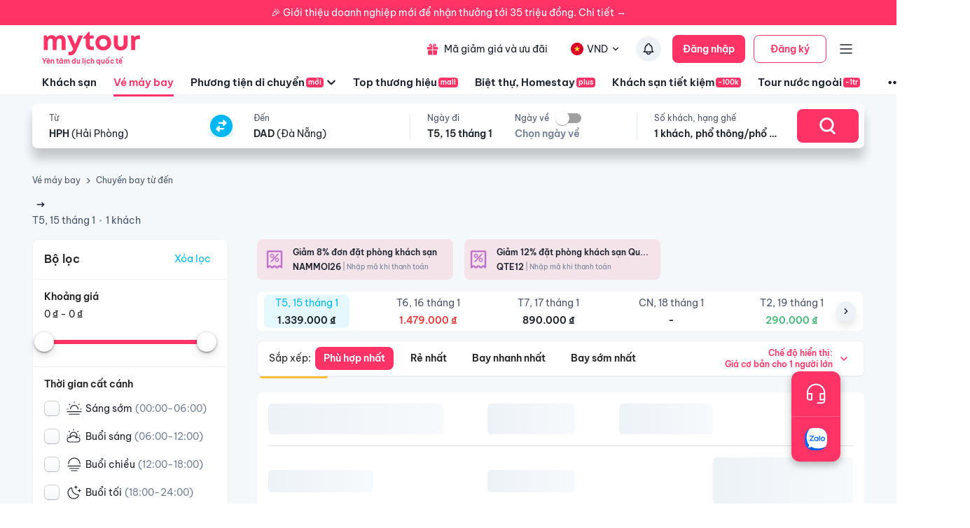

--- FILE ---
content_type: text/html; charset=utf-8
request_url: https://mytour.vn/ve-may-bay/result/outbound?adultCount=1&childCount=0&infantCount=0&seatSearch=economy&departureDate=22-05-2024&origin_code=HPH&destination_code=DAD
body_size: 21148
content:
<!DOCTYPE html><html lang="vi"><head><meta charSet="utf-8" data-next-head=""/><meta name="robots" content="index, follow" data-next-head=""/><link rel="canonical" href="https://mytour.vn/ve-may-bay/result/outbound?adultCount=1&amp;childCount=0&amp;infantCount=0&amp;origin_code=HPH&amp;destination_code=DAD&amp;departureDate=22-05-2024" data-next-head=""/><title data-next-head="">Vé máy bay giá rẻ từ Hải Phòng đi Đà Nẵng trên Mytour.vn</title><meta name="viewport" content="initial-scale=1.0 width=device-width" data-next-head=""/><meta name="keywords" content="Vé máy bay, đặt vé máy bay, vé vietnam airlines, jetstar, vietjet, bamboo airways, hỗ trợ dịch vụ khách hàng 24/7 đặt vé máy bay" data-next-head=""/><meta name="description" content="Đặt vé máy bay giá rẻ trên Mytour. Đặt vé máy bay Vietnam Airlines, Vietjet, Bamboo Airways, Jetstar nhiều khuyến mãi. Giá trung thực, không phí ẩn!" data-next-head=""/><meta name="csrf-token" content="kh1ez4WH3sozbpbLC7tOumNr81Ut9n2kVwAu1g1S" data-next-head=""/><meta http-equiv="x-dns-prefetch-control" content="on" data-next-head=""/><link rel="dns-prefetch" href="https://mytourcdn.com/" data-next-head=""/><meta property="al:ios:app_name" content="Mytour.vn" data-next-head=""/><meta property="al:ios:app_store_id" content="1149730203" data-next-head=""/><meta property="al:android:app_name" content="Mytour.vn" data-next-head=""/><meta property="al:android:package" content="vn.mytour.apps.android" data-next-head=""/><meta property="fb:app_id" content="857393964278669" data-next-head=""/><meta property="fb:pages" content="180719541988518" data-next-head=""/><meta property="og:image" content="https://gcs.tripi.vn/tripi-assets/mytour/images/logo_facebook_mytour.png" data-next-head=""/><meta property="og:url" content="https://mytour.vn/ve-may-bay/result/outbound?adultCount=1&amp;childCount=0&amp;infantCount=0&amp;origin_code=HPH&amp;destination_code=DAD&amp;departureDate=22-05-2024" data-next-head=""/><meta property="og:type" content="website" data-next-head=""/><meta property="og:site_name" content="Mytour.vn" data-next-head=""/><meta property="og:title" content="Vé máy bay giá rẻ từ Hải Phòng đi Đà Nẵng trên Mytour.vn" data-next-head=""/><meta property="og:description" content="Đặt vé máy bay giá rẻ trên Mytour. Đặt vé máy bay Vietnam Airlines, Vietjet, Bamboo Airways, Jetstar nhiều khuyến mãi. Giá trung thực, không phí ẩn!" data-next-head=""/><meta name="twitter:card" content="summary_large_image" data-next-head=""/><meta name="twitter:site" content="@mytourvn" data-next-head=""/><meta name="twitter:creator" content="@mytourvn" data-next-head=""/><meta name="twitter:image" content="https://gcs.tripi.vn/tripi-assets/mytour/images/logo_facebook_mytour.png" data-next-head=""/><meta name="twitter:title" content="Vé máy bay giá rẻ từ Hải Phòng đi Đà Nẵng trên Mytour.vn" data-next-head=""/><meta name="twitter:description" content="Đặt vé máy bay giá rẻ trên Mytour. Đặt vé máy bay Vietnam Airlines, Vietjet, Bamboo Airways, Jetstar nhiều khuyến mãi. Giá trung thực, không phí ẩn!" data-next-head=""/><script type="application/ld+json" data-next-head="">{"@context":"https://schema.org","@type":"ItemList","itemListElement":[{"@type":"SiteNavigationElement","position":1,"name":"Khách sạn","description":"Đặt phòng khách sạn hạng sang giá rẻ, nhiều khuyến mãi","url":"https://mytour.vn/khach-san"},{"@type":"SiteNavigationElement","position":2,"name":"Vé máy bay","description":"Đặt vé máy bay giá rẻ - giá tốt nhất","url":"https://mytour.vn/ve-may-bay"},{"@type":"SiteNavigationElement","position":3,"name":"Top thương hiệu","description":"Thương thương hiệu khách sạn, resort đẳng cấp hàng đầu","url":"https://mytour.vn/mall/thuong-hieu-khach-san-hang-dau"},{"@type":"SiteNavigationElement","position":4,"name":"Khách sạn tiết kiệm","description":"Đặt phòng khách sạn hạng sang với mức giá ưu đãi và vô vàn chương trình khuyến mãi hấp dẫn","url":"https://mytour.vn/budgethotels"},{"@type":"SiteNavigationElement","position":5,"name":"Bảo hiểm","description":"Tổng hợp các chương trình bảo hiểm","url":"https://mytour.vn/uu-dai/mytour-bao-hiem-than-vo-o-to"}]}</script><script type="application/ld+json" data-next-head="">{"@context":"https://schema.org","@type":"Organization","url":"https://mytour.vn","name":"Mytour.vn","logo":"https://cdn.mytour.vn/0x0,q90/themes/images/logo_new.png","sameAs":["https://www.facebook.com/mytour.vn","https://www.instagram.com/mytour.vn/","https://www.youtube.com/user/Mytourvn"]}</script><script type="application/ld+json" data-next-head="">{"@context":"https://schema.org","@type":"TravelAgency","@id":"https://mytour.vn","name":"Công ty Cổ Phần Du Lịch VIỆT NAM VNTRAVEL","image":"https://cdn.mytour.vn/0x0,q90/themes/images/logo_new.png","url":"https://mytour.vn","telephone":"024 7109 9999","email":"hotro@mytour.vn","priceRange":"$","address":[{"@type":"PostalAddress","streetAddress":"Tầng 20, Tòa A, HUD Tower, 37 Lê Văn Lương, Quận Thanh Xuân, Hà Nội.","addressLocality":"Hà Nội City","addressRegion":"Hà Nội","addressCountry":"VN","postalCode":"100000"},{"@type":"PostalAddress","streetAddress":"Tầng 6, 67 Lý Chính Thắng, Phường Võ Thị Sáu, Quận 3, HCM","addressLocality":"Hồ Chí Minh City","addressRegion":"TP.HCM","addressCountry":"VN","postalCode":"700000"}],"geo":[{"@type":"GeoCoordinates","latitude":"21.019442145750823","longitude":"105.82367739404928"},{"@type":"GeoCoordinates","latitude":"11.072737584684097","longitude":"106.73726793032382"}],"openingHoursSpecification":{"@type":"OpeningHoursSpecification","dayOfWeek":["https://schema.org/Monday","https://schema.org/Tuesday","https://schema.org/Wednesday","https://schema.org/Thursday","https://schema.org/Friday","https://schema.org/Saturday","https://schema.org/Sunday"],"opens":"00:00","closes":"23:59"}}</script><script type="application/ld+json" data-next-head="">{"@context":"https://schema.org","@type":"BreadcrumbList","itemListElement":[{"@type":"ListItem","position":1,"item":{"@id":"https://mytour.vn/ve-may-bay","name":"Vé máy bay"}},{"@type":"ListItem","position":2,"item":{"@id":"https://mytour.vn/ve-may-bay/result/outbound?adultCount=1&childCount=0&infantCount=0&origin_code=HPH&destination_code=DAD&departureDate=22-05-2024","name":"Chuyến bay từ Hải Phòng đến Đà Nẵng"}}]}</script><meta name="emotion-insertion-point" content=""/><meta charSet="utf-8"/><meta name="agd-partner-manual-verification"/><link rel="shortcut icon" href="/favicon.ico"/><meta name="theme-color" content="#00B6F3"/><link rel="preload" href="/fonts/BeVietNamPro/BeVietnamPro-Regular.ttf" as="font" crossorigin=""/><link rel="preload" href="/fonts/BeVietNamPro/BeVietnamPro-Bold.ttf" as="font" crossorigin=""/><link rel="preload" href="/fonts/BeVietNamPro/BeVietnamPro-SemiBold.ttf" as="font" crossorigin=""/><script type="aa73ff4c1805dab3ce3595b7-text/javascript">
                  (function(w,d,s,l,i){
                    w[l]=w[l]||[];
                    w[l].push({'gtm.start': new Date().getTime(), event:'gtm.js'});
                    var f=d.getElementsByTagName(s)[0],
                      j=d.createElement(s),
                      dl=l!='dataLayer'?'&l='+l:'';
                    j.defer=true;
                    j.src='https://gtm.tripi.vn/gtm.js?id='+i+dl;
                    f.parentNode.insertBefore(j,f);
                  })(window,document,'script','dataLayer','GTM-5XW6PZ2');
                </script><script src="https://unpkg.com/@lottiefiles/lottie-player@latest/dist/lottie-player.js" defer="" type="aa73ff4c1805dab3ce3595b7-text/javascript"></script><script type="aa73ff4c1805dab3ce3595b7-text/javascript">
                  (function() {
                    window.vntCa = 'VNT-2aHwQeffEVm0';
                    var po = document.createElement('script');
                    po.type = 'text/javascript';
                    po.defer = true;
                    po.src = 'https://gcs.tripi.vn/mkt-sdk/prod/vnt-mp.js';
                    var s = document.getElementsByTagName('script')[0];
                    s.parentNode.insertBefore(po, s);
                  })();
                </script><script type="aa73ff4c1805dab3ce3595b7-text/javascript">
                  (function() {
                    window.vntInit = function () {
                      return {
                        caId: 9999,
                        channelId: "MYTOUR",
                        color: '#f36',
                        title: "MYTOUR"
                      };
                    };
                    var po = document.createElement('script');
                    po.type = 'text/javascript';
                    po.defer = true;
                    var d = new Date();
                    po.src = 'https://storage.googleapis.com/mkt-sdk/prod/vnt-chat-widget-tickets.js?verison=' + d.getTime();
                    var s = document.getElementsByTagName('script')[0];
                    s.parentNode.insertBefore(po, s);
                  })();
                </script><link data-next-font="" rel="preconnect" href="/" crossorigin="anonymous"/><link rel="preload" href="/_next/static/css/08c1908c47ac457c.css" as="style"/><link rel="stylesheet" href="/_next/static/css/08c1908c47ac457c.css" data-n-g=""/><link rel="preload" href="/_next/static/css/91e988a940bdcb0e.css" as="style"/><link rel="stylesheet" href="/_next/static/css/91e988a940bdcb0e.css"/><noscript data-n-css=""></noscript><script defer="" nomodule="" src="/_next/static/chunks/polyfills-42372ed130431b0a.js" type="aa73ff4c1805dab3ce3595b7-text/javascript"></script><script defer="" src="/_next/static/chunks/8569-ecfb8f99ee60612e.js" type="aa73ff4c1805dab3ce3595b7-text/javascript"></script><script defer="" src="/_next/static/chunks/9357-d1afb81e347ccae2.js" type="aa73ff4c1805dab3ce3595b7-text/javascript"></script><script defer="" src="/_next/static/chunks/8667-cce5b4f9383a6150.js" type="aa73ff4c1805dab3ce3595b7-text/javascript"></script><script defer="" src="/_next/static/chunks/8749-ee8a7975bb53e406.js" type="aa73ff4c1805dab3ce3595b7-text/javascript"></script><script defer="" src="/_next/static/chunks/6257-df3b02503f934ed0.js" type="aa73ff4c1805dab3ce3595b7-text/javascript"></script><script defer="" src="/_next/static/chunks/2441-2aa386828aeb7878.js" type="aa73ff4c1805dab3ce3595b7-text/javascript"></script><script defer="" src="/_next/static/chunks/3844-e7d8792fe4c0dea8.js" type="aa73ff4c1805dab3ce3595b7-text/javascript"></script><script defer="" src="/_next/static/chunks/1577-df62cafac44419aa.js" type="aa73ff4c1805dab3ce3595b7-text/javascript"></script><script defer="" src="/_next/static/chunks/1041.a3dc94a35e3db22f.js" type="aa73ff4c1805dab3ce3595b7-text/javascript"></script><script defer="" src="/_next/static/chunks/9484.ad3caff3114aabbd.js" type="aa73ff4c1805dab3ce3595b7-text/javascript"></script><script defer="" src="/_next/static/chunks/8399-363c0e68d94d90b2.js" type="aa73ff4c1805dab3ce3595b7-text/javascript"></script><script defer="" src="/_next/static/chunks/3559-639b971bf327f121.js" type="aa73ff4c1805dab3ce3595b7-text/javascript"></script><script defer="" src="/_next/static/chunks/5605-1cb9eb6ba1451d24.js" type="aa73ff4c1805dab3ce3595b7-text/javascript"></script><script defer="" src="/_next/static/chunks/9045.4c28f3d66e01e966.js" type="aa73ff4c1805dab3ce3595b7-text/javascript"></script><script defer="" src="/_next/static/chunks/5010.fa805d43a4223e0f.js" type="aa73ff4c1805dab3ce3595b7-text/javascript"></script><script defer="" src="/_next/static/chunks/9962.a83260d97d0c530d.js" type="aa73ff4c1805dab3ce3595b7-text/javascript"></script><script defer="" src="/_next/static/chunks/5107.bf80607167eb5e95.js" type="aa73ff4c1805dab3ce3595b7-text/javascript"></script><script src="/_next/static/chunks/webpack-51d446f6f5c31567.js" defer="" type="aa73ff4c1805dab3ce3595b7-text/javascript"></script><script src="/_next/static/chunks/framework-b9fd9bcc3ecde907.js" defer="" type="aa73ff4c1805dab3ce3595b7-text/javascript"></script><script src="/_next/static/chunks/main-5d6e6d15cecc1a11.js" defer="" type="aa73ff4c1805dab3ce3595b7-text/javascript"></script><script src="/_next/static/chunks/pages/_app-1aee9705da850648.js" defer="" type="aa73ff4c1805dab3ce3595b7-text/javascript"></script><script src="/_next/static/chunks/2038-7f4ee5f29400871f.js" defer="" type="aa73ff4c1805dab3ce3595b7-text/javascript"></script><script src="/_next/static/chunks/3821-2fdecf139ef010ab.js" defer="" type="aa73ff4c1805dab3ce3595b7-text/javascript"></script><script src="/_next/static/chunks/1515-466544730df7987d.js" defer="" type="aa73ff4c1805dab3ce3595b7-text/javascript"></script><script src="/_next/static/chunks/126-0037478c6185270d.js" defer="" type="aa73ff4c1805dab3ce3595b7-text/javascript"></script><script src="/_next/static/chunks/1316-2b245f1d3221b42f.js" defer="" type="aa73ff4c1805dab3ce3595b7-text/javascript"></script><script src="/_next/static/chunks/4149-5002e930698933a8.js" defer="" type="aa73ff4c1805dab3ce3595b7-text/javascript"></script><script src="/_next/static/chunks/296-8ecd51f235c33fdc.js" defer="" type="aa73ff4c1805dab3ce3595b7-text/javascript"></script><script src="/_next/static/chunks/9984-1c6132e90b91f3c4.js" defer="" type="aa73ff4c1805dab3ce3595b7-text/javascript"></script><script src="/_next/static/chunks/984-88dc0d20b8186542.js" defer="" type="aa73ff4c1805dab3ce3595b7-text/javascript"></script><script src="/_next/static/chunks/3356-a26df09c6ce3d7bf.js" defer="" type="aa73ff4c1805dab3ce3595b7-text/javascript"></script><script src="/_next/static/chunks/9370-ceeb8df8f71099c0.js" defer="" type="aa73ff4c1805dab3ce3595b7-text/javascript"></script><script src="/_next/static/chunks/898-0ef88ea3b499ef3c.js" defer="" type="aa73ff4c1805dab3ce3595b7-text/javascript"></script><script src="/_next/static/chunks/8409-8175fc5f0a4d1d9a.js" defer="" type="aa73ff4c1805dab3ce3595b7-text/javascript"></script><script src="/_next/static/chunks/3371-674b395249192241.js" defer="" type="aa73ff4c1805dab3ce3595b7-text/javascript"></script><script src="/_next/static/chunks/2259-0fc44df1dfb6b436.js" defer="" type="aa73ff4c1805dab3ce3595b7-text/javascript"></script><script src="/_next/static/chunks/9171-90412db78a6fd25c.js" defer="" type="aa73ff4c1805dab3ce3595b7-text/javascript"></script><script src="/_next/static/chunks/2201-4bea086be2cd467b.js" defer="" type="aa73ff4c1805dab3ce3595b7-text/javascript"></script><script src="/_next/static/chunks/2353-de458e3d82b8bcb6.js" defer="" type="aa73ff4c1805dab3ce3595b7-text/javascript"></script><script src="/_next/static/chunks/4646-3ec135cc68d5f18c.js" defer="" type="aa73ff4c1805dab3ce3595b7-text/javascript"></script><script src="/_next/static/chunks/pages/ve-may-bay/result/%5B...slug%5D-cdc06bb7958c3eda.js" defer="" type="aa73ff4c1805dab3ce3595b7-text/javascript"></script><script src="/_next/static/ovcq6uJTPh1PRQTISYMc-/_buildManifest.js" defer="" type="aa73ff4c1805dab3ce3595b7-text/javascript"></script><script src="/_next/static/ovcq6uJTPh1PRQTISYMc-/_ssgManifest.js" defer="" type="aa73ff4c1805dab3ce3595b7-text/javascript"></script><style data-emotion="mui-global 0"></style><style data-emotion="mui-global 1v7ojms">html{-webkit-font-smoothing:antialiased;-moz-osx-font-smoothing:grayscale;box-sizing:border-box;-webkit-text-size-adjust:100%;}*,*::before,*::after{box-sizing:inherit;}strong,b{font-weight:700;}body{margin:0;color:rgba(0, 0, 0, 0.87);font-size:16px;line-height:20px;font-weight:normal;font-family:BeVietnamPro;background-color:#fff;}@media print{body{background-color:#fff;}}body::backdrop{background-color:#fff;}</style><style data-emotion="mui-global 1prfaxn">@-webkit-keyframes mui-auto-fill{from{display:block;}}@keyframes mui-auto-fill{from{display:block;}}@-webkit-keyframes mui-auto-fill-cancel{from{display:block;}}@keyframes mui-auto-fill-cancel{from{display:block;}}</style><style data-emotion="mui-global animation-wiooy9">@-webkit-keyframes animation-wiooy9{0%{-webkit-transform:translateX(-100%);-moz-transform:translateX(-100%);-ms-transform:translateX(-100%);transform:translateX(-100%);}50%{-webkit-transform:translateX(100%);-moz-transform:translateX(100%);-ms-transform:translateX(100%);transform:translateX(100%);}100%{-webkit-transform:translateX(100%);-moz-transform:translateX(100%);-ms-transform:translateX(100%);transform:translateX(100%);}}@keyframes animation-wiooy9{0%{-webkit-transform:translateX(-100%);-moz-transform:translateX(-100%);-ms-transform:translateX(-100%);transform:translateX(-100%);}50%{-webkit-transform:translateX(100%);-moz-transform:translateX(100%);-ms-transform:translateX(100%);transform:translateX(100%);}100%{-webkit-transform:translateX(100%);-moz-transform:translateX(100%);-ms-transform:translateX(100%);transform:translateX(100%);}}</style><style data-emotion="mui f61gpg w59kdd-container 1f5otpv-content 1isodwu-logoMytour 1ykeged-signalTag p0vdu2-iconMenu 1ohtl0o-boxForBiz 1v7lun5-rightBoxForBiz 1d6wywm-titleForBiz 1ojqndu-desForBiz 1k3v82y-wrapperLogo 5fhwhn-textInternationalTravel e5fr7-bannerTopSticky hj5yd4-contentBannerTopSticky qtx3f8-container 1v6qpnu-content 1a59rmy-leftContent 1h1huul 1ox9m7k-rightContent 1bal3jx-menuTop 1veupx3-wrapperLink idyd3p-boxLink ui9n0z-wrapperItem gmt5fo-wrapperItem v8iefy-userAccount xydsc kecxjp-imgLang mpgc7z-wrapperItem 18t1j2s-contentLang flfoi2-wrapperItem 1rzb3uu p5y0yb-iconNotify 19bfp44 1sl27am-bottomHeader jvgikk-menuItemWrap-itemMenu czaf89-menuItemWrap-itemMenu-itemMenuActive s99mc2-diver c35eum-diverContent 1ui9uda-menuItemWrap-itemMenu r9pubz-contentSearch 6ua4gg-dividerSearch 5zsz6m-placeEndDateWrap aaljmt-fakeInput 1lyse0k-headerContainer 1l8i9gr-searchContainer 1f1e6np-textItemInput 11m4icm-wrapInput 56x3vf-textSub ebdpok-input mnn31 bsvgep-switchIcon gngkhj-textItemCheckIn 70qvj9 1ie5y48-textSub 17d4myy-textMain vst4al 166ylkv 1m9pwf3 19gndve 1ju1kxc 1jdje72 1yamzcw-homeWrapper 160fxjq-homeContainer cfu6sw-homeMainLayout 111xwde-headerHome 17yex6n-hotelInfoText 1qf9q9n-iconDot vudeoe nhb8h9 144yex3 kaw9qs 3mf706 86d52w-wrapper k008qs mbooqx-textLink mtdik8 p96zzk uh072k-contentContainer 124zb1q cxpuds-icon 14ssgai-subTextItem bef1g0-leftSort wvcjcf-listSort 1qvayf-typeItem2 xfxk5n-divOther edxcch-desOther 99si15-filter 1sjs7ks-headerFilter 1ggvj8-btnClear decrz9-diver u93m7l-itemFilter uazyt6-titleItemFilter 1mxyl2m-root 1c8snbw-rail es1tkr-track 1xayfzo-thumb-thumb 1l1c24z-listStopPoint 18bsfbd-checkBoxWrapper 12leesa 100lc4z ik5093-wrapHeaderListing 6a8ig3-listContainer j0s564-bannerImg 1o9qtx-listHotel h1vxqc-typeResultContainer 1xaz08s-sortContainer fs7vlq-itemSort-itemSortSelected ndpwy9-itemSort 1ayk2zd-contentTypeSort b93e9j 8atqhb 1ulrjlq 1go5qub-container 1jdilrc-divider 1ilqctf-logoMytourLarge whdmkg-contactZalo cfg1c1-footerContainer n2172k-footerContent 1h77wgb d566en 9ti12o-columnTitle m2ety2-textItemZalo 14wlga4-columnTextItem j7qwjs 10f202v-linkPolicyInfo zyk85c nyj1n5-footerContainer jwm2fk-companyInfoWrapper xrai5k-companyIconGroup 1ejlq6v-placeholder 1kocmqq-imageWrapper-imageCompany f2u8l6-imgContainer-imageCompany 1jojd75-fixedBox 38m9ed-itemChat f6ml8x-wrapper 17p7nqi-icon 17wifes-divider ofypv8-itemChat">.mui-f61gpg{height:auto;background-color:#fafcff;min-height:100vh;}.mui-w59kdd-container{position:relative;font-size:14px;line-height:17px;font-weight:normal;color:#1a202c;}.mui-1f5otpv-content{width:100%;height:100%;display:-webkit-box;display:-webkit-flex;display:-ms-flexbox;display:flex;-webkit-flex-direction:column;-ms-flex-direction:column;flex-direction:column;}.mui-1isodwu-logoMytour{width:143px;height:35px;margin-right:56px;}.mui-1ykeged-signalTag{border-radius:4px;background-color:#FF3366;font-size:10px;line-height:12px;font-weight:500;color:#FFFFFF;padding:1px 3px;width:-webkit-fit-content;width:-moz-fit-content;width:fit-content;margin-left:2px;}.mui-p0vdu2-iconMenu{margin-right:4px;padding-left:16px;border-left:1px solid #E2E8F0;}.mui-1ohtl0o-boxForBiz{display:-webkit-box;display:-webkit-flex;display:-ms-flexbox;display:flex;-webkit-align-items:center;-webkit-box-align:center;-ms-flex-align:center;align-items:center;padding:6px 12px 6px 0;gap:8px;background-color:rgba(255, 51, 102, 0.1);border-radius:4px;height:40px;}.mui-1v7lun5-rightBoxForBiz{display:-webkit-box;display:-webkit-flex;display:-ms-flexbox;display:flex;-webkit-flex-direction:column;-ms-flex-direction:column;flex-direction:column;gap:2px;}.mui-1d6wywm-titleForBiz{font-size:12px;font-family:BeVietnamPro-SemiBold;line-height:14px;}.mui-1ojqndu-desForBiz{font-size:11px;line-height:13px;color:#FF3366;}.mui-1k3v82y-wrapperLogo{display:-webkit-box;display:-webkit-flex;display:-ms-flexbox;display:flex;-webkit-flex-direction:column;-ms-flex-direction:column;flex-direction:column;}.mui-5fhwhn-textInternationalTravel{margin-top:-5px;font-size:10px;color:rgba(255, 51, 102, 1);font-family:BeVietnamPro-SemiBold;}.mui-e5fr7-bannerTopSticky{position:fixed;top:0;z-index:99998;width:100%;cursor:pointer;height:36px;}.mui-hj5yd4-contentBannerTopSticky{background-color:#FF3366;width:100%;color:#fff;height:36px;font-size:14px;display:-webkit-box;display:-webkit-flex;display:-ms-flexbox;display:flex;-webkit-align-items:center;-webkit-box-align:center;-ms-flex-align:center;align-items:center;-webkit-box-pack:center;-ms-flex-pack:center;-webkit-justify-content:center;justify-content:center;}.mui-qtx3f8-container{height:96px;width:100%;padding:0px 60px;color:#1a202c;-webkit-transition:all 0.3s;transition:all 0.3s;font-size:14px;line-height:17px;border-bottom:1px solid #EDF2F7;background:#fff;z-index:1002;}.mui-1v6qpnu-content{height:56px;margin-top:6px;display:-webkit-box;display:-webkit-flex;display:-ms-flexbox;display:flex;-webkit-box-pack:justify;-webkit-justify-content:space-between;justify-content:space-between;-webkit-align-items:center;-webkit-box-align:center;-ms-flex-align:center;align-items:center;}.mui-1a59rmy-leftContent{display:-webkit-box;display:-webkit-flex;display:-ms-flexbox;display:flex;-webkit-align-items:center;-webkit-box-align:center;-ms-flex-align:center;align-items:center;}.mui-1h1huul{margin:0;font:inherit;color:#00B6F3;-webkit-text-decoration:underline;text-decoration:underline;text-decoration-color:rgba(0, 182, 243, 0.4);-webkit-text-decoration:none;text-decoration:none;color:inherit;}.mui-1h1huul:hover{text-decoration-color:inherit;}.mui-1h1huul:hover{color:#00B6F3;}.mui-1ox9m7k-rightContent{display:-webkit-box;display:-webkit-flex;display:-ms-flexbox;display:flex;-webkit-align-items:center;-webkit-box-align:center;-ms-flex-align:center;align-items:center;}.mui-1bal3jx-menuTop{display:-webkit-box;display:-webkit-flex;display:-ms-flexbox;display:flex;}.mui-1veupx3-wrapperLink{margin:0;font:inherit;color:#00B6F3;-webkit-text-decoration:underline;text-decoration:underline;text-decoration-color:rgba(0, 182, 243, 0.4);-webkit-text-decoration:none;text-decoration:none;color:inherit;margin-right:8px;display:-webkit-box;display:-webkit-flex;display:-ms-flexbox;display:flex;-webkit-align-items:center;-webkit-box-align:center;-ms-flex-align:center;align-items:center;font-weight:normal;color:#1A202C;white-space:nowrap;}.mui-1veupx3-wrapperLink:hover{text-decoration-color:inherit;}.mui-1veupx3-wrapperLink:hover{color:#00B6F3;}.mui-idyd3p-boxLink{display:-webkit-box;display:-webkit-flex;display:-ms-flexbox;display:flex;-webkit-align-items:center;-webkit-box-align:center;-ms-flex-align:center;align-items:center;border-radius:100px;padding:10px 8px;}.mui-idyd3p-boxLink:hover{background-color:#EDF2F7;}.mui-ui9n0z-wrapperItem{margin:0;font:inherit;color:#00B6F3;-webkit-text-decoration:underline;text-decoration:underline;text-decoration-color:rgba(0, 182, 243, 0.4);-webkit-text-decoration:none;text-decoration:none;color:inherit;margin-right:8px;display:-webkit-box;display:-webkit-flex;display:-ms-flexbox;display:flex;-webkit-align-items:center;-webkit-box-align:center;-ms-flex-align:center;align-items:center;font-weight:normal;padding:10px 8px;border-radius:100px;-webkit-transition:all 0.3s;transition:all 0.3s;}.mui-ui9n0z-wrapperItem:hover{text-decoration-color:inherit;}.mui-ui9n0z-wrapperItem:hover{color:#00B6F3;}.mui-gmt5fo-wrapperItem{display:-webkit-box;display:-webkit-flex;display:-ms-flexbox;display:flex;-webkit-align-items:center;-webkit-box-align:center;-ms-flex-align:center;align-items:center;cursor:pointer;position:relative;white-space:nowrap;}.mui-v8iefy-userAccount{display:-webkit-box;display:-webkit-flex;display:-ms-flexbox;display:flex;-webkit-align-items:center;-webkit-box-align:center;-ms-flex-align:center;align-items:center;background-color:#ffffff;border-radius:100px;-webkit-transition:all 0.3s;transition:all 0.3s;padding:10px 8px;}.mui-v8iefy-userAccount:hover{background-color:#EDF2F7;}.mui-xydsc{padding-left:6px;}.mui-kecxjp-imgLang{width:20px;height:20px;margin-right:4px;}.mui-mpgc7z-wrapperItem{display:-webkit-box;display:-webkit-flex;display:-ms-flexbox;display:flex;-webkit-align-items:center;-webkit-box-align:center;-ms-flex-align:center;align-items:center;cursor:pointer;position:relative;font-size:14px;line-height:17px;color:#1A202C;margin:0 16px 0 8px;}.mui-18t1j2s-contentLang{display:-webkit-box;display:-webkit-flex;display:-ms-flexbox;display:flex;-webkit-align-items:center;-webkit-box-align:center;-ms-flex-align:center;align-items:center;background-color:#ffffff;border-radius:100px;-webkit-transition:all 0.3s;transition:all 0.3s;padding:10px 8px;}.mui-18t1j2s-contentLang:hover{background-color:#EDF2F7;}.mui-flfoi2-wrapperItem{display:-webkit-box;display:-webkit-flex;display:-ms-flexbox;display:flex;-webkit-align-items:center;-webkit-box-align:center;-ms-flex-align:center;align-items:center;margin-right:16px;cursor:pointer;position:relative;}.mui-1rzb3uu{position:relative;display:-webkit-inline-box;display:-webkit-inline-flex;display:-ms-inline-flexbox;display:inline-flex;vertical-align:middle;-webkit-flex-shrink:0;-ms-flex-negative:0;flex-shrink:0;}.mui-p5y0yb-iconNotify{cursor:pointer;position:relative;border-radius:100px;-webkit-transition:all 0.3s;transition:all 0.3s;padding:8px;background-color:#EDF2F7;}.mui-19bfp44{display:-webkit-box;display:-webkit-flex;display:-ms-flexbox;display:flex;-webkit-flex-direction:row;-ms-flex-direction:row;flex-direction:row;-webkit-box-flex-wrap:wrap;-webkit-flex-wrap:wrap;-ms-flex-wrap:wrap;flex-wrap:wrap;-webkit-box-pack:center;-ms-flex-pack:center;-webkit-justify-content:center;justify-content:center;-webkit-align-content:center;-ms-flex-line-pack:center;align-content:center;-webkit-align-items:center;-webkit-box-align:center;-ms-flex-align:center;align-items:center;position:absolute;box-sizing:border-box;font-family:BeVietnamPro;font-weight:500;font-size:0.8571428571428571rem;min-width:20px;line-height:1;padding:0 6px;height:20px;border-radius:10px;z-index:1;-webkit-transition:-webkit-transform 225ms cubic-bezier(0.4, 0, 0.2, 1) 0ms;transition:transform 225ms cubic-bezier(0.4, 0, 0.2, 1) 0ms;background-color:#FF3366;color:#fff;top:0;right:0;-webkit-transform:scale(1) translate(50%, -50%);-moz-transform:scale(1) translate(50%, -50%);-ms-transform:scale(1) translate(50%, -50%);transform:scale(1) translate(50%, -50%);transform-origin:100% 0%;-webkit-transition:-webkit-transform 195ms cubic-bezier(0.4, 0, 0.2, 1) 0ms;transition:transform 195ms cubic-bezier(0.4, 0, 0.2, 1) 0ms;}.mui-19bfp44.MuiBadge-invisible{-webkit-transform:scale(0) translate(50%, -50%);-moz-transform:scale(0) translate(50%, -50%);-ms-transform:scale(0) translate(50%, -50%);transform:scale(0) translate(50%, -50%);}.mui-1sl27am-bottomHeader{height:40px;display:-webkit-box;display:-webkit-flex;display:-ms-flexbox;display:flex;-webkit-align-items:center;-webkit-box-align:center;-ms-flex-align:center;align-items:center;color:#1a202c;margin:0 -60px;padding:0 60px;}.mui-jvgikk-menuItemWrap-itemMenu{margin:0;font:inherit;color:#00B6F3;-webkit-text-decoration:underline;text-decoration:underline;text-decoration-color:rgba(0, 182, 243, 0.4);-webkit-text-decoration:none;text-decoration:none;color:inherit;white-space:nowrap;height:100%;display:-webkit-box;display:-webkit-flex;display:-ms-flexbox;display:flex;-webkit-align-items:center;-webkit-box-align:center;-ms-flex-align:center;align-items:center;position:relative;font-size:15px;line-height:18px;font-family:BeVietnamPro-SemiBold;font-weight:600;margin-right:24px;color:#1a202c;-webkit-transition:all 0.3s;transition:all 0.3s;}.mui-jvgikk-menuItemWrap-itemMenu:hover{text-decoration-color:inherit;}.mui-jvgikk-menuItemWrap-itemMenu:hover{color:#00B6F3;}.mui-jvgikk-menuItemWrap-itemMenu:hover{color:#FF3366;-webkit-text-decoration:none;text-decoration:none;}.mui-czaf89-menuItemWrap-itemMenu-itemMenuActive{margin:0;font:inherit;color:#00B6F3;-webkit-text-decoration:underline;text-decoration:underline;text-decoration-color:rgba(0, 182, 243, 0.4);-webkit-text-decoration:none;text-decoration:none;color:inherit;white-space:nowrap;height:100%;display:-webkit-box;display:-webkit-flex;display:-ms-flexbox;display:flex;-webkit-align-items:center;-webkit-box-align:center;-ms-flex-align:center;align-items:center;position:relative;font-size:15px;line-height:18px;font-family:BeVietnamPro-SemiBold;font-weight:600;margin-right:24px;color:#1a202c;-webkit-transition:all 0.3s;transition:all 0.3s;color:#FF3366;}.mui-czaf89-menuItemWrap-itemMenu-itemMenuActive:hover{text-decoration-color:inherit;}.mui-czaf89-menuItemWrap-itemMenu-itemMenuActive:hover{color:#00B6F3;}.mui-czaf89-menuItemWrap-itemMenu-itemMenuActive:hover{color:#FF3366;-webkit-text-decoration:none;text-decoration:none;}.mui-s99mc2-diver{position:absolute;bottom:0;left:0;display:-webkit-box;display:-webkit-flex;display:-ms-flexbox;display:flex;-webkit-box-pack:center;-ms-flex-pack:center;-webkit-justify-content:center;justify-content:center;width:100%;}.mui-c35eum-diverContent{width:100%;height:3px;}.mui-1ui9uda-menuItemWrap-itemMenu{white-space:nowrap;height:100%;display:-webkit-box;display:-webkit-flex;display:-ms-flexbox;display:flex;-webkit-align-items:center;-webkit-box-align:center;-ms-flex-align:center;align-items:center;position:relative;font-size:15px;line-height:18px;font-family:BeVietnamPro-SemiBold;font-weight:600;margin-right:24px;color:#1a202c;-webkit-transition:all 0.3s;transition:all 0.3s;}.mui-1ui9uda-menuItemWrap-itemMenu:hover{color:#FF3366;-webkit-text-decoration:none;text-decoration:none;}.mui-r9pubz-contentSearch{padding:12px 0;width:100%;z-index:1000;}.mui-6ua4gg-dividerSearch{height:3px;width:100%;margin:auto;margin-top:12px;margin-bottom:-17px;}.mui-5zsz6m-placeEndDateWrap{color:#718096;}.mui-aaljmt-fakeInput{position:absolute;color:#1a202c;top:5px;left:0;max-width:200px;text-overflow:ellipsis;white-space:nowrap;overflow:hidden;font-size:16px;line-height:20px;font-weight:normal;font-family:BeVietnamPro;}.mui-1lyse0k-headerContainer{max-width:1188px;width:100%;display:-webkit-box;display:-webkit-flex;display:-ms-flexbox;display:flex;-webkit-flex-direction:column;-ms-flex-direction:column;flex-direction:column;margin:0 auto;}.mui-1l8i9gr-searchContainer{width:100%;background:white;border-radius:8px;padding:8px;display:-webkit-box;display:-webkit-flex;display:-ms-flexbox;display:flex;-webkit-box-pack:justify;-webkit-justify-content:space-between;justify-content:space-between;-webkit-align-items:center;-webkit-box-align:center;-ms-flex-align:center;align-items:center;}.mui-1f1e6np-textItemInput{margin-left:16px;}.mui-11m4icm-wrapInput{position:relative;}.mui-56x3vf-textSub{font-size:12px;line-height:14px;color:#4A5568;font-weight:400;text-align:left;}.mui-ebdpok-input{font-size:16px;line-height:1.4375em;font-weight:normal;font-family:BeVietnamPro;color:rgba(0, 0, 0, 0.87);box-sizing:border-box;position:relative;cursor:text;display:-webkit-inline-box;display:-webkit-inline-flex;display:-ms-inline-flexbox;display:inline-flex;-webkit-align-items:center;-webkit-box-align:center;-ms-flex-align:center;align-items:center;position:relative;font-size:16px;line-height:20px;font-family:BeVietnamPro-SemiBold;font-weight:400;color:#1a202c;border-radius:8px;border-top-right-radius:0;border-bottom-right-radius:0;z-index:2;width:200px;margin-bottom:-6px;}.mui-ebdpok-input.Mui-disabled{color:rgba(0, 0, 0, 0.38);cursor:default;}.mui-ebdpok-input ::-webkit-input-placeholder{color:#718096;opacity:1;}.mui-ebdpok-input ::-moz-placeholder{color:#718096;opacity:1;}.mui-ebdpok-input :-ms-input-placeholder{color:#718096;opacity:1;}.mui-ebdpok-input ::placeholder{color:#718096;opacity:1;}.mui-ebdpok-input input{white-space:nowrap;overflow:hidden!important;text-overflow:ellipsis;font-size:14px;font-family:BeVietnamPro-SemiBold;}.mui-mnn31{font:inherit;letter-spacing:inherit;color:currentColor;padding:4px 0 5px;border:0;box-sizing:content-box;background:none;height:1.4375em;margin:0;-webkit-tap-highlight-color:transparent;display:block;min-width:0;width:100%;-webkit-animation-name:mui-auto-fill-cancel;animation-name:mui-auto-fill-cancel;-webkit-animation-duration:10ms;animation-duration:10ms;}.mui-mnn31::-webkit-input-placeholder{color:currentColor;opacity:0.42;-webkit-transition:opacity 200ms cubic-bezier(0.4, 0, 0.2, 1) 0ms;transition:opacity 200ms cubic-bezier(0.4, 0, 0.2, 1) 0ms;}.mui-mnn31::-moz-placeholder{color:currentColor;opacity:0.42;-webkit-transition:opacity 200ms cubic-bezier(0.4, 0, 0.2, 1) 0ms;transition:opacity 200ms cubic-bezier(0.4, 0, 0.2, 1) 0ms;}.mui-mnn31:-ms-input-placeholder{color:currentColor;opacity:0.42;-webkit-transition:opacity 200ms cubic-bezier(0.4, 0, 0.2, 1) 0ms;transition:opacity 200ms cubic-bezier(0.4, 0, 0.2, 1) 0ms;}.mui-mnn31::-ms-input-placeholder{color:currentColor;opacity:0.42;-webkit-transition:opacity 200ms cubic-bezier(0.4, 0, 0.2, 1) 0ms;transition:opacity 200ms cubic-bezier(0.4, 0, 0.2, 1) 0ms;}.mui-mnn31:focus{outline:0;}.mui-mnn31:invalid{box-shadow:none;}.mui-mnn31::-webkit-search-decoration{-webkit-appearance:none;}label[data-shrink=false]+.MuiInputBase-formControl .mui-mnn31::-webkit-input-placeholder{opacity:0!important;}label[data-shrink=false]+.MuiInputBase-formControl .mui-mnn31::-moz-placeholder{opacity:0!important;}label[data-shrink=false]+.MuiInputBase-formControl .mui-mnn31:-ms-input-placeholder{opacity:0!important;}label[data-shrink=false]+.MuiInputBase-formControl .mui-mnn31::-ms-input-placeholder{opacity:0!important;}label[data-shrink=false]+.MuiInputBase-formControl .mui-mnn31:focus::-webkit-input-placeholder{opacity:0.42;}label[data-shrink=false]+.MuiInputBase-formControl .mui-mnn31:focus::-moz-placeholder{opacity:0.42;}label[data-shrink=false]+.MuiInputBase-formControl .mui-mnn31:focus:-ms-input-placeholder{opacity:0.42;}label[data-shrink=false]+.MuiInputBase-formControl .mui-mnn31:focus::-ms-input-placeholder{opacity:0.42;}.mui-mnn31.Mui-disabled{opacity:1;-webkit-text-fill-color:rgba(0, 0, 0, 0.38);}.mui-mnn31:-webkit-autofill{-webkit-animation-duration:5000s;animation-duration:5000s;-webkit-animation-name:mui-auto-fill;animation-name:mui-auto-fill;}.mui-gngkhj-textItemCheckIn{border-left:1px solid #E2E8F0;}.mui-70qvj9{display:-webkit-box;display:-webkit-flex;display:-ms-flexbox;display:flex;-webkit-align-items:center;-webkit-box-align:center;-ms-flex-align:center;align-items:center;}.mui-1ie5y48-textSub{padding-right:32px;font-size:12px;line-height:14px;color:#4A5568;font-weight:400;text-align:left;}.mui-17d4myy-textMain{font-size:14px;line-height:19px;font-family:BeVietnamPro-SemiBold;color:#1a202c;padding-top:6px;}.mui-vst4al{display:-webkit-inline-box;display:-webkit-inline-flex;display:-ms-inline-flexbox;display:inline-flex;width:58px;height:38px;overflow:hidden;padding:12px;box-sizing:border-box;position:relative;-webkit-flex-shrink:0;-ms-flex-negative:0;flex-shrink:0;z-index:0;vertical-align:middle;position:absolute;top:-12px;}@media print{.mui-vst4al{-webkit-print-color-adjust:exact;color-adjust:exact;}}.mui-vst4al .Mui-checked{color:#00B6F3!important;}.mui-166ylkv{display:-webkit-inline-box;display:-webkit-inline-flex;display:-ms-inline-flexbox;display:inline-flex;-webkit-align-items:center;-webkit-box-align:center;-ms-flex-align:center;align-items:center;-webkit-box-pack:center;-ms-flex-pack:center;-webkit-justify-content:center;justify-content:center;position:relative;box-sizing:border-box;-webkit-tap-highlight-color:transparent;background-color:transparent;outline:0;border:0;margin:0;border-radius:0;padding:0;cursor:pointer;-webkit-user-select:none;-moz-user-select:none;-ms-user-select:none;user-select:none;vertical-align:middle;-moz-appearance:none;-webkit-appearance:none;-webkit-text-decoration:none;text-decoration:none;color:inherit;padding:9px;border-radius:50%;position:absolute;top:0;left:0;z-index:1;color:#fff;-webkit-transition:left 150ms cubic-bezier(0.4, 0, 0.2, 1) 0ms,-webkit-transform 150ms cubic-bezier(0.4, 0, 0.2, 1) 0ms;transition:left 150ms cubic-bezier(0.4, 0, 0.2, 1) 0ms,transform 150ms cubic-bezier(0.4, 0, 0.2, 1) 0ms;}.mui-166ylkv::-moz-focus-inner{border-style:none;}.mui-166ylkv.Mui-disabled{pointer-events:none;cursor:default;}@media print{.mui-166ylkv{-webkit-print-color-adjust:exact;color-adjust:exact;}}.mui-166ylkv.Mui-checked{-webkit-transform:translateX(20px);-moz-transform:translateX(20px);-ms-transform:translateX(20px);transform:translateX(20px);}.mui-166ylkv.Mui-disabled{color:#f5f5f5;}.mui-166ylkv.Mui-checked+.MuiSwitch-track{opacity:0.5;}.mui-166ylkv.Mui-disabled+.MuiSwitch-track{opacity:0.12;}.mui-166ylkv .MuiSwitch-input{left:-100%;width:300%;}.mui-166ylkv:hover{background-color:rgba(0, 0, 0, 0.04);}@media (hover: none){.mui-166ylkv:hover{background-color:transparent;}}.mui-166ylkv.Mui-checked{color:#00B6F3;}.mui-166ylkv.Mui-checked:hover{background-color:rgba(0, 182, 243, 0.04);}@media (hover: none){.mui-166ylkv.Mui-checked:hover{background-color:transparent;}}.mui-166ylkv.Mui-checked.Mui-disabled{color:rgb(158, 227, 250);}.mui-166ylkv.Mui-checked+.MuiSwitch-track{background-color:#00B6F3;}.mui-166ylkv.Mui-checked{color:#00ad50;}.mui-166ylkv.Mui-checked.MuiSwitch-colorSecondary{color:#276ef1;}.mui-166ylkv.Mui-checked{color:#276ef1;}.mui-1m9pwf3{cursor:inherit;position:absolute;opacity:0;width:100%;height:100%;top:0;left:0;margin:0;padding:0;z-index:1;}.mui-19gndve{box-shadow:0px 2px 1px -1px rgba(0,0,0,0.2),0px 1px 1px 0px rgba(0,0,0,0.14),0px 1px 3px 0px rgba(0,0,0,0.12);background-color:currentColor;width:20px;height:20px;border-radius:50%;}.mui-1ju1kxc{height:100%;width:100%;border-radius:7px;z-index:-1;-webkit-transition:opacity 150ms cubic-bezier(0.4, 0, 0.2, 1) 0ms,background-color 150ms cubic-bezier(0.4, 0, 0.2, 1) 0ms;transition:opacity 150ms cubic-bezier(0.4, 0, 0.2, 1) 0ms,background-color 150ms cubic-bezier(0.4, 0, 0.2, 1) 0ms;background-color:#000;opacity:0.38;}.mui-1jdje72{display:-webkit-inline-box;display:-webkit-inline-flex;display:-ms-inline-flexbox;display:inline-flex;-webkit-align-items:center;-webkit-box-align:center;-ms-flex-align:center;align-items:center;-webkit-box-pack:center;-ms-flex-pack:center;-webkit-justify-content:center;justify-content:center;position:relative;box-sizing:border-box;-webkit-tap-highlight-color:transparent;background-color:transparent;outline:0;border:0;margin:0;border-radius:0;padding:0;cursor:pointer;-webkit-user-select:none;-moz-user-select:none;-ms-user-select:none;user-select:none;vertical-align:middle;-moz-appearance:none;-webkit-appearance:none;-webkit-text-decoration:none;text-decoration:none;color:inherit;font-size:14px;text-transform:none;line-height:auto;font-weight:500;font-family:BeVietnamPro;min-width:64px;padding:6px 16px;border-radius:4px;-webkit-transition:background-color 250ms cubic-bezier(0.4, 0, 0.2, 1) 0ms,box-shadow 250ms cubic-bezier(0.4, 0, 0.2, 1) 0ms,border-color 250ms cubic-bezier(0.4, 0, 0.2, 1) 0ms,color 250ms cubic-bezier(0.4, 0, 0.2, 1) 0ms;transition:background-color 250ms cubic-bezier(0.4, 0, 0.2, 1) 0ms,box-shadow 250ms cubic-bezier(0.4, 0, 0.2, 1) 0ms,border-color 250ms cubic-bezier(0.4, 0, 0.2, 1) 0ms,color 250ms cubic-bezier(0.4, 0, 0.2, 1) 0ms;color:#fff;background-color:#FF3366;box-shadow:0px 3px 1px -2px rgba(0,0,0,0.2),0px 2px 2px 0px rgba(0,0,0,0.14),0px 1px 5px 0px rgba(0,0,0,0.12);min-height:40px;min-width:unset;padding:0 8px;font-size:14px;text-transform:none;line-height:auto;font-weight:500;}.mui-1jdje72::-moz-focus-inner{border-style:none;}.mui-1jdje72.Mui-disabled{pointer-events:none;cursor:default;}@media print{.mui-1jdje72{-webkit-print-color-adjust:exact;color-adjust:exact;}}.mui-1jdje72:hover{-webkit-text-decoration:none;text-decoration:none;background-color:rgb(178, 35, 71);box-shadow:0px 2px 4px -1px rgba(0,0,0,0.2),0px 4px 5px 0px rgba(0,0,0,0.14),0px 1px 10px 0px rgba(0,0,0,0.12);}@media (hover: none){.mui-1jdje72:hover{background-color:#FF3366;}}.mui-1jdje72:active{box-shadow:0px 5px 5px -3px rgba(0,0,0,0.2),0px 8px 10px 1px rgba(0,0,0,0.14),0px 3px 14px 2px rgba(0,0,0,0.12);}.mui-1jdje72.Mui-focusVisible{box-shadow:0px 3px 5px -1px rgba(0,0,0,0.2),0px 6px 10px 0px rgba(0,0,0,0.14),0px 1px 18px 0px rgba(0,0,0,0.12);}.mui-1jdje72.Mui-disabled{color:rgba(0, 0, 0, 0.26);box-shadow:none;background-color:rgba(0, 0, 0, 0.12);}.mui-1yamzcw-homeWrapper{font-size:14px;line-height:17px;width:100%;background:#F4F8FA;}.mui-160fxjq-homeContainer{max-width:1188px;margin:0 auto;}.mui-cfu6sw-homeMainLayout{display:-webkit-box;display:-webkit-flex;display:-ms-flexbox;display:flex;width:100%;-webkit-align-items:flex-start;-webkit-box-align:flex-start;-ms-flex-align:flex-start;align-items:flex-start;}.mui-111xwde-headerHome{display:-webkit-box;display:-webkit-flex;display:-ms-flexbox;display:flex;-webkit-align-items:center;-webkit-box-align:center;-ms-flex-align:center;align-items:center;-webkit-box-pack:justify;-webkit-justify-content:space-between;justify-content:space-between;margin-bottom:16px;}.mui-17yex6n-hotelInfoText{font-family:BeVietnamPro-SemiBold;font-size:24px;line-height:29px;width:100%;}.mui-1qf9q9n-iconDot{margin:6px;}.mui-vudeoe{margin:0;font-size:16px;line-height:20px;font-weight:normal;font-family:BeVietnamPro;color:rgba(0, 0, 0, 0.6);}.mui-nhb8h9{display:-webkit-box;display:-webkit-flex;display:-ms-flexbox;display:flex;-webkit-box-flex-wrap:wrap;-webkit-flex-wrap:wrap;-ms-flex-wrap:wrap;flex-wrap:wrap;-webkit-align-items:center;-webkit-box-align:center;-ms-flex-align:center;align-items:center;padding:0;margin:0;list-style:none;}.mui-144yex3{margin:0;font:inherit;color:inherit;-webkit-text-decoration:underline;text-decoration:underline;color:inherit;-webkit-text-decoration:none;text-decoration:none;color:inherit;}.mui-144yex3:hover{text-decoration-color:inherit;}.mui-144yex3:hover{color:#00B6F3;}.mui-kaw9qs{margin:0;font-size:12px;line-height:14px;font-weight:normal;font-family:BeVietnamPro;}.mui-3mf706{display:-webkit-box;display:-webkit-flex;display:-ms-flexbox;display:flex;-webkit-user-select:none;-moz-user-select:none;-ms-user-select:none;user-select:none;margin-left:8px;margin-right:8px;}.mui-k008qs{display:-webkit-box;display:-webkit-flex;display:-ms-flexbox;display:flex;}.mui-mbooqx-textLink{margin:0;font:inherit;color:#00B6F3;-webkit-text-decoration:underline;text-decoration:underline;text-decoration-color:rgba(0, 182, 243, 0.4);-webkit-text-decoration:none;text-decoration:none;color:inherit;color:#1a202c;}.mui-mbooqx-textLink:hover{text-decoration-color:inherit;}.mui-mbooqx-textLink:hover{color:#00B6F3;}.mui-mbooqx-textLink:hover{-webkit-text-decoration:none;text-decoration:none;}.mui-mtdik8{margin:0;font-size:16px;line-height:20px;font-weight:normal;font-family:BeVietnamPro;}.mui-p96zzk{margin:0;font-size:14px;line-height:22px;font-family:BeVietnamPro;font-weight:400;}.mui-uh072k-contentContainer{display:-webkit-box;display:-webkit-flex;display:-ms-flexbox;display:flex;-webkit-align-items:flex-start;-webkit-box-align:flex-start;-ms-flex-align:flex-start;align-items:flex-start;-webkit-align-content:flex-start;-ms-flex-line-pack:flex-start;align-content:flex-start;}.mui-124zb1q{width:25%;}.mui-cxpuds-icon{border-radius:6px;width:22px;height:22px;box-shadow:inset 0 0 0 1px rgba(16,22,26,.2),inset 0 -1px 0 rgba(16,22,26,.1);background-color:#f5f8fa;background-image:linear-gradient(180deg,hsla(0,0%,100%,.8),hsla(0,0%,100%,0));}$root.Mui-focusVisible .mui-cxpuds-icon{outline:2px auto #FF3366;outline-offset:2px;}.mui-14ssgai-subTextItem{color:#718096;margin-left:4px;}.mui-bef1g0-leftSort{display:-webkit-box;display:-webkit-flex;display:-ms-flexbox;display:flex;-webkit-align-items:center;-webkit-box-align:center;-ms-flex-align:center;align-items:center;}.mui-wvcjcf-listSort{display:-webkit-box;display:-webkit-flex;display:-ms-flexbox;display:flex;-webkit-align-items:center;-webkit-box-align:center;-ms-flex-align:center;align-items:center;}.mui-1qvayf-typeItem2{display:-webkit-box;display:-webkit-flex;display:-ms-flexbox;display:flex;-webkit-flex-direction:column;-ms-flex-direction:column;flex-direction:column;-webkit-align-items:flex-end;-webkit-box-align:flex-end;-ms-flex-align:flex-end;align-items:flex-end;color:#FF3366;font-size:12px;line-height:14px;}.mui-xfxk5n-divOther{display:-webkit-box;display:-webkit-flex;display:-ms-flexbox;display:flex;-webkit-flex-direction:column;-ms-flex-direction:column;flex-direction:column;}.mui-edxcch-desOther{color:rgb(113, 128, 150);font-size:12px;}.mui-99si15-filter{width:280px;height:-webkit-fit-content;height:-moz-fit-content;height:fit-content;border-radius:8px;box-shadow:0px 1px 1px rgba(0, 0, 0, 0.05);border:1px solid #EDF2F7;background-color:#fff;padding:14px 16px;}.mui-1sjs7ks-headerFilter{display:-webkit-box;display:-webkit-flex;display:-ms-flexbox;display:flex;-webkit-align-items:center;-webkit-box-align:center;-ms-flex-align:center;align-items:center;-webkit-box-pack:justify;-webkit-justify-content:space-between;justify-content:space-between;font-size:16px;line-height:19px;font-family:BeVietnamPro-SemiBold;}.mui-1ggvj8-btnClear{display:-webkit-inline-box;display:-webkit-inline-flex;display:-ms-inline-flexbox;display:inline-flex;-webkit-align-items:center;-webkit-box-align:center;-ms-flex-align:center;align-items:center;-webkit-box-pack:center;-ms-flex-pack:center;-webkit-justify-content:center;justify-content:center;position:relative;box-sizing:border-box;-webkit-tap-highlight-color:transparent;background-color:transparent;outline:0;border:0;margin:0;border-radius:0;padding:0;cursor:pointer;-webkit-user-select:none;-moz-user-select:none;-ms-user-select:none;user-select:none;vertical-align:middle;-moz-appearance:none;-webkit-appearance:none;-webkit-text-decoration:none;text-decoration:none;color:inherit;font-size:14px;text-transform:none;line-height:auto;font-weight:500;font-family:BeVietnamPro;min-width:64px;padding:6px 8px;border-radius:4px;-webkit-transition:background-color 250ms cubic-bezier(0.4, 0, 0.2, 1) 0ms,box-shadow 250ms cubic-bezier(0.4, 0, 0.2, 1) 0ms,border-color 250ms cubic-bezier(0.4, 0, 0.2, 1) 0ms,color 250ms cubic-bezier(0.4, 0, 0.2, 1) 0ms;transition:background-color 250ms cubic-bezier(0.4, 0, 0.2, 1) 0ms,box-shadow 250ms cubic-bezier(0.4, 0, 0.2, 1) 0ms,border-color 250ms cubic-bezier(0.4, 0, 0.2, 1) 0ms,color 250ms cubic-bezier(0.4, 0, 0.2, 1) 0ms;color:#00B6F3;min-height:40px;min-width:unset;padding:0 8px;font-size:14px;text-transform:none;line-height:auto;font-weight:500;min-height:19px;padding:4px 8px;}.mui-1ggvj8-btnClear::-moz-focus-inner{border-style:none;}.mui-1ggvj8-btnClear.Mui-disabled{pointer-events:none;cursor:default;}@media print{.mui-1ggvj8-btnClear{-webkit-print-color-adjust:exact;color-adjust:exact;}}.mui-1ggvj8-btnClear:hover{-webkit-text-decoration:none;text-decoration:none;background-color:rgba(0, 182, 243, 0.04);}@media (hover: none){.mui-1ggvj8-btnClear:hover{background-color:transparent;}}.mui-1ggvj8-btnClear.Mui-disabled{color:rgba(0, 0, 0, 0.26);}.mui-decrz9-diver{height:1px;background-color:#EDF2F7;width:calc(100% + 32px);margin:16px -16px;}.mui-u93m7l-itemFilter{display:-webkit-box;display:-webkit-flex;display:-ms-flexbox;display:flex;-webkit-flex-direction:column;-ms-flex-direction:column;flex-direction:column;}.mui-uazyt6-titleItemFilter{font-family:BeVietnamPro-SemiBold;}.mui-1mxyl2m-root{border-radius:12px;box-sizing:content-box;display:inline-block;position:relative;cursor:pointer;touch-action:none;-webkit-tap-highlight-color:transparent;color:#00B6F3;height:4px;width:100%;padding:13px 0;color:#E2E8F0;height:4px;width:100%;border-radius:100px;}@media print{.mui-1mxyl2m-root{-webkit-print-color-adjust:exact;color-adjust:exact;}}.mui-1mxyl2m-root.Mui-disabled{pointer-events:none;cursor:default;color:#bdbdbd;}.mui-1mxyl2m-root.MuiSlider-dragging .MuiSlider-thumb,.mui-1mxyl2m-root.MuiSlider-dragging .MuiSlider-track{-webkit-transition:none;transition:none;}@media (pointer: coarse){.mui-1mxyl2m-root{padding:20px 0;}}.mui-1c8snbw-rail{display:block;position:absolute;border-radius:inherit;background-color:currentColor;opacity:0.38;width:100%;height:inherit;top:50%;-webkit-transform:translateY(-50%);-moz-transform:translateY(-50%);-ms-transform:translateY(-50%);transform:translateY(-50%);height:4px;height:6px;border-radius:3px;color:#eeeeee;box-shadow:inset 0 0 2px 0 rgba(0, 0, 0, 0.15);}.mui-es1tkr-track{display:block;position:absolute;border-radius:inherit;border:1px solid currentColor;background-color:currentColor;-webkit-transition:left 150ms cubic-bezier(0.4, 0, 0.2, 1) 0ms,width 150ms cubic-bezier(0.4, 0, 0.2, 1) 0ms,bottom 150ms cubic-bezier(0.4, 0, 0.2, 1) 0ms,height 150ms cubic-bezier(0.4, 0, 0.2, 1) 0ms;transition:left 150ms cubic-bezier(0.4, 0, 0.2, 1) 0ms,width 150ms cubic-bezier(0.4, 0, 0.2, 1) 0ms,bottom 150ms cubic-bezier(0.4, 0, 0.2, 1) 0ms,height 150ms cubic-bezier(0.4, 0, 0.2, 1) 0ms;height:inherit;top:50%;-webkit-transform:translateY(-50%);-moz-transform:translateY(-50%);-ms-transform:translateY(-50%);transform:translateY(-50%);height:4px;height:6px;border-radius:3px;color:#FF3366;}.mui-1xayfzo-thumb-thumb{position:absolute;width:20px;height:20px;box-sizing:border-box;border-radius:50%;outline:0;background-color:currentColor;display:-webkit-box;display:-webkit-flex;display:-ms-flexbox;display:flex;-webkit-align-items:center;-webkit-box-align:center;-ms-flex-align:center;align-items:center;-webkit-box-pack:center;-ms-flex-pack:center;-webkit-justify-content:center;justify-content:center;-webkit-transition:box-shadow 150ms cubic-bezier(0.4, 0, 0.2, 1) 0ms,left 150ms cubic-bezier(0.4, 0, 0.2, 1) 0ms,bottom 150ms cubic-bezier(0.4, 0, 0.2, 1) 0ms;transition:box-shadow 150ms cubic-bezier(0.4, 0, 0.2, 1) 0ms,left 150ms cubic-bezier(0.4, 0, 0.2, 1) 0ms,bottom 150ms cubic-bezier(0.4, 0, 0.2, 1) 0ms;top:50%;-webkit-transform:translate(-50%, -50%);-moz-transform:translate(-50%, -50%);-ms-transform:translate(-50%, -50%);transform:translate(-50%, -50%);height:28px;width:28px;background-color:#FFFFFF;margin-top:0px!important;border:none!important;box-shadow:0px 0.5px 4px rgba(0, 0, 0, 0.12),0px 6px 13px rgba(0, 0, 0, 0.12);border-radius:100px;height:28px;width:28px;background-color:#FFFFFF;margin-top:0px!important;border:none!important;box-shadow:0px 0.5px 4px rgba(0, 0, 0, 0.12),0px 6px 13px rgba(0, 0, 0, 0.12);border-radius:100px;}.mui-1xayfzo-thumb-thumb::before{position:absolute;content:"";border-radius:inherit;width:100%;height:100%;box-shadow:0px 3px 1px -2px rgba(0,0,0,0.2),0px 2px 2px 0px rgba(0,0,0,0.14),0px 1px 5px 0px rgba(0,0,0,0.12);}.mui-1xayfzo-thumb-thumb::after{position:absolute;content:"";border-radius:50%;width:42px;height:42px;top:50%;left:50%;-webkit-transform:translate(-50%, -50%);-moz-transform:translate(-50%, -50%);-ms-transform:translate(-50%, -50%);transform:translate(-50%, -50%);}.mui-1xayfzo-thumb-thumb.Mui-disabled:hover{box-shadow:none;}.mui-1xayfzo-thumb-thumb:hover,.mui-1xayfzo-thumb-thumb.Mui-focusVisible{box-shadow:0px 0px 0px 8px rgba(0, 182, 243, 0.16);}@media (hover: none){.mui-1xayfzo-thumb-thumb:hover,.mui-1xayfzo-thumb-thumb.Mui-focusVisible{box-shadow:none;}}.mui-1xayfzo-thumb-thumb.Mui-active{box-shadow:0px 0px 0px 14px rgba(0, 182, 243, 0.16);}.mui-1xayfzo-thumb-thumb.MuiSlider-thumbColorPrimary{background:white;border:1px solid #000000;margin-top:-4px;}.mui-1xayfzo-thumb-thumb:focus,.mui-1xayfzo-thumb-thumb:hover,.mui-1xayfzo-thumb-thumb.mui-38-active-ref{box-shadow:0px 0.5px 4px rgba(0, 0, 0, 0.12),0px 6px 13px rgba(0, 0, 0, 0.12);}.mui-1xayfzo-thumb-thumb:focus,.mui-1xayfzo-thumb-thumb:hover,.mui-1xayfzo-thumb-thumb.mui-38-active-ref{box-shadow:0px 0.5px 4px rgba(0, 0, 0, 0.12),0px 6px 13px rgba(0, 0, 0, 0.12);}.mui-1l1c24z-listStopPoint{display:-webkit-box;display:-webkit-flex;display:-ms-flexbox;display:flex;-webkit-flex-direction:column;-ms-flex-direction:column;flex-direction:column;margin-top:6px;}.mui-18bsfbd-checkBoxWrapper{display:-webkit-box;display:-webkit-flex;display:-ms-flexbox;display:flex;-webkit-align-items:center;-webkit-box-align:center;-ms-flex-align:center;align-items:center;margin:0 -9px;cursor:pointer;}.mui-12leesa{display:-webkit-inline-box;display:-webkit-inline-flex;display:-ms-inline-flexbox;display:inline-flex;-webkit-align-items:center;-webkit-box-align:center;-ms-flex-align:center;align-items:center;-webkit-box-pack:center;-ms-flex-pack:center;-webkit-justify-content:center;justify-content:center;position:relative;box-sizing:border-box;-webkit-tap-highlight-color:transparent;background-color:transparent;outline:0;border:0;margin:0;border-radius:0;padding:0;cursor:pointer;-webkit-user-select:none;-moz-user-select:none;-ms-user-select:none;user-select:none;vertical-align:middle;-moz-appearance:none;-webkit-appearance:none;-webkit-text-decoration:none;text-decoration:none;color:inherit;padding:9px;border-radius:50%;color:rgba(0, 0, 0, 0.6);}.mui-12leesa::-moz-focus-inner{border-style:none;}.mui-12leesa.Mui-disabled{pointer-events:none;cursor:default;}@media print{.mui-12leesa{-webkit-print-color-adjust:exact;color-adjust:exact;}}.mui-12leesa:hover{background-color:rgba(0, 0, 0, 0.04);}@media (hover: none){.mui-12leesa:hover{background-color:transparent;}}.mui-12leesa.Mui-checked{color:#00B6F3;}.mui-100lc4z{display:-webkit-box;display:-webkit-flex;display:-ms-flexbox;display:flex;-webkit-flex-direction:column;-ms-flex-direction:column;flex-direction:column;width:75%;}.mui-ik5093-wrapHeaderListing{background-color:#ffffff;margin:2px;margin-left:24px;border-radius:8px;}.mui-6a8ig3-listContainer{padding:0 0 0 24px;width:100%;font-size:14px;line-height:17px;}.mui-j0s564-bannerImg{width:100%;max-height:132px;border-radius:8px;}.mui-1o9qtx-listHotel{margin-top:12px;}.mui-h1vxqc-typeResultContainer{display:-webkit-box;display:-webkit-flex;display:-ms-flexbox;display:flex;font-family:BeVietnamPro-SemiBold;font-size:14px;line-height:17px;}.mui-1xaz08s-sortContainer{box-shadow:0px 1px 1px rgba(0, 0, 0, 0.05);border-radius:8px;border:1px solid #EDF2F7;background-color:#fff;padding:8px 16px;width:100%;display:-webkit-box;display:-webkit-flex;display:-ms-flexbox;display:flex;-webkit-align-items:center;-webkit-box-align:center;-ms-flex-align:center;align-items:center;-webkit-box-pack:justify;-webkit-justify-content:space-between;justify-content:space-between;margin-bottom:12px;}.mui-fs7vlq-itemSort-itemSortSelected{border-radius:8px;padding:8px 12px;margin:0 6px;font-family:BeVietnamPro-SemiBold;cursor:pointer;-webkit-transition:all 0.3s;transition:all 0.3s;background-color:#FF3366;color:#fff;}.mui-ndpwy9-itemSort{border-radius:8px;padding:8px 12px;margin:0 6px;font-family:BeVietnamPro-SemiBold;cursor:pointer;-webkit-transition:all 0.3s;transition:all 0.3s;}.mui-1ayk2zd-contentTypeSort{display:-webkit-box;display:-webkit-flex;display:-ms-flexbox;display:flex;-webkit-align-items:center;-webkit-box-align:center;-ms-flex-align:center;align-items:center;cursor:pointer;}.mui-b93e9j{display:-webkit-box;display:-webkit-flex;display:-ms-flexbox;display:flex;-webkit-align-items:center;-webkit-box-align:center;-ms-flex-align:center;align-items:center;-webkit-box-pack:center;-ms-flex-pack:center;-webkit-justify-content:center;justify-content:center;-webkit-flex-direction:column;-ms-flex-direction:column;flex-direction:column;}.mui-8atqhb{width:100%;}.mui-1ulrjlq{display:block;background-color:rgba(0, 0, 0, 0.11);height:auto;margin-top:0;margin-bottom:0;transform-origin:0 55%;-webkit-transform:scale(1, 0.60);-moz-transform:scale(1, 0.60);-ms-transform:scale(1, 0.60);transform:scale(1, 0.60);border-radius:4px/6.7px;position:relative;overflow:hidden;-webkit-mask-image:-webkit-radial-gradient(white, black);}.mui-1ulrjlq:empty:before{content:"\00a0";}.mui-1ulrjlq::after{-webkit-animation:animation-wiooy9 2s linear 0.5s infinite;animation:animation-wiooy9 2s linear 0.5s infinite;background:linear-gradient(
          90deg,
          transparent,
          rgba(0, 0, 0, 0.04),
          transparent
        );content:'';position:absolute;-webkit-transform:translateX(-100%);-moz-transform:translateX(-100%);-ms-transform:translateX(-100%);transform:translateX(-100%);bottom:0;left:0;right:0;top:0;}.mui-1go5qub-container{display:-webkit-box;display:-webkit-flex;display:-ms-flexbox;display:flex;-webkit-flex-direction:column;-ms-flex-direction:column;flex-direction:column;position:absolute;margin-left:912px;height:528px;}.mui-1jdilrc-divider{height:1px;background:#DBE8ED;width:100%;margin-top:20px;}.mui-1ilqctf-logoMytourLarge{width:165px;height:44px;}.mui-whdmkg-contactZalo{display:-webkit-box;display:-webkit-flex;display:-ms-flexbox;display:flex;gap:8px;-webkit-align-items:center;-webkit-box-align:center;-ms-flex-align:center;align-items:center;cursor:pointer;}.mui-cfg1c1-footerContainer{width:100%;padding-top:40px;background:#F7FAFC;}.mui-n2172k-footerContent{max-width:1188px;width:100%;margin:0 auto;}.mui-1h77wgb{box-sizing:border-box;display:-webkit-box;display:-webkit-flex;display:-ms-flexbox;display:flex;-webkit-box-flex-wrap:wrap;-webkit-flex-wrap:wrap;-ms-flex-wrap:wrap;flex-wrap:wrap;width:100%;-webkit-flex-direction:row;-ms-flex-direction:row;flex-direction:row;margin-top:-24px;width:calc(100% + 24px);margin-left:-24px;}.mui-1h77wgb>.MuiGrid-item{padding-top:24px;}.mui-1h77wgb>.MuiGrid-item{padding-left:24px;}.mui-d566en{box-sizing:border-box;margin:0;-webkit-flex-direction:row;-ms-flex-direction:row;flex-direction:row;-webkit-flex-basis:0;-ms-flex-preferred-size:0;flex-basis:0;-webkit-box-flex:1;-webkit-flex-grow:1;-ms-flex-positive:1;flex-grow:1;max-width:100%;}@media (min-width:768px){.mui-d566en{-webkit-flex-basis:0;-ms-flex-preferred-size:0;flex-basis:0;-webkit-box-flex:1;-webkit-flex-grow:1;-ms-flex-positive:1;flex-grow:1;max-width:100%;}}@media (min-width:992px){.mui-d566en{-webkit-flex-basis:0;-ms-flex-preferred-size:0;flex-basis:0;-webkit-box-flex:1;-webkit-flex-grow:1;-ms-flex-positive:1;flex-grow:1;max-width:100%;}}@media (min-width:1180px){.mui-d566en{-webkit-flex-basis:0;-ms-flex-preferred-size:0;flex-basis:0;-webkit-box-flex:1;-webkit-flex-grow:1;-ms-flex-positive:1;flex-grow:1;max-width:100%;}}@media (min-width:1200px){.mui-d566en{-webkit-flex-basis:0;-ms-flex-preferred-size:0;flex-basis:0;-webkit-box-flex:1;-webkit-flex-grow:1;-ms-flex-positive:1;flex-grow:1;max-width:100%;}}.mui-9ti12o-columnTitle{margin:0;font-size:12px;line-height:14px;font-weight:normal;font-family:BeVietnamPro;font-size:14px;line-height:17px;font-family:BeVietnamPro-SemiBold;margin-bottom:8px;}.mui-m2ety2-textItemZalo{margin:0;font-size:12px;line-height:14px;font-weight:normal;font-family:BeVietnamPro;font-size:12px;line-height:24px;color:#00B6F3;}.mui-14wlga4-columnTextItem{margin:0;font-size:12px;line-height:14px;font-weight:normal;font-family:BeVietnamPro;font-size:12px;line-height:24px;color:#4A5568;}.mui-j7qwjs{display:-webkit-box;display:-webkit-flex;display:-ms-flexbox;display:flex;-webkit-flex-direction:column;-ms-flex-direction:column;flex-direction:column;}.mui-10f202v-linkPolicyInfo{margin:0;font:inherit;color:#00B6F3;-webkit-text-decoration:underline;text-decoration:underline;text-decoration-color:rgba(0, 182, 243, 0.4);-webkit-text-decoration:none;text-decoration:none;color:inherit;color:#4A5568;}.mui-10f202v-linkPolicyInfo:hover{text-decoration-color:inherit;}.mui-10f202v-linkPolicyInfo:hover{color:#00B6F3;}.mui-10f202v-linkPolicyInfo:hover{-webkit-text-decoration:none;text-decoration:none;color:#00B6F3;}.mui-zyk85c{font-size:12px;line-height:24px;}.mui-nyj1n5-footerContainer{width:100%;padding-top:24px;padding-bottom:24px;background:#F7FAFC;}.mui-jwm2fk-companyInfoWrapper{text-align:center;}.mui-xrai5k-companyIconGroup{display:-webkit-box;display:-webkit-flex;display:-ms-flexbox;display:flex;-webkit-align-items:center;-webkit-box-align:center;-ms-flex-align:center;align-items:center;-webkit-box-pack:center;-ms-flex-pack:center;-webkit-justify-content:center;justify-content:center;margin:12px 0 20px 0;}.mui-1ejlq6v-placeholder{display:-webkit-box;display:-webkit-flex;display:-ms-flexbox;display:flex;-webkit-align-items:center;-webkit-box-align:center;-ms-flex-align:center;align-items:center;-webkit-box-pack:center;-ms-flex-pack:center;-webkit-justify-content:center;justify-content:center;position:absolute;top:0;left:0;right:0;bottom:0;width:100%;height:100%;background-color:#EDF2F7;opacity:1;-webkit-transition:opacity 500ms;transition:opacity 500ms;z-index:1;}.mui-1kocmqq-imageWrapper-imageCompany{width:100%;height:100%;position:relative;width:392px;height:32px;}.mui-1kocmqq-imageWrapper-imageCompany .lazyload-wrapper{height:100%;}.mui-f2u8l6-imgContainer-imageCompany{width:100%;height:100%;position:absolute;left:0;top:0;object-fit:cover;width:392px;height:32px;}.mui-1jojd75-fixedBox{position:fixed;bottom:60px;right:80px;width:-webkit-fit-content;width:-moz-fit-content;width:fit-content;z-index:1200;float:right;}@media (max-width:1179.95px){.mui-1jojd75-fixedBox{right:20px;}}.mui-38m9ed-itemChat{display:-webkit-box;display:-webkit-flex;display:-ms-flexbox;display:flex;-webkit-box-pack:center;-ms-flex-pack:center;-webkit-justify-content:center;justify-content:center;-webkit-align-items:center;-webkit-box-align:center;-ms-flex-align:center;align-items:center;padding:16px 0;}.mui-f6ml8x-wrapper{background-color:#ff3366;width:70px;box-shadow:rgba(0, 0, 0, 0.3) 0px 4px 12px;border-radius:12px;color:#FFFFFF;font-family:Be Vietnam Pro,system-ui;font-weight:600;box-sizing:border-box;-webkit-font-smoothing:antialiased;-webkit-tap-highlight-color:transparent;cursor:pointer;}.mui-17p7nqi-icon{width:32px;height:32px;cursor:pointer;}.mui-17wifes-divider{height:1px;background-color:rgba(255, 255, 255, 1);opacity:20%;width:100%;}.mui-ofypv8-itemChat{margin:0;font:inherit;color:#00B6F3;-webkit-text-decoration:none;text-decoration:none;display:-webkit-box;display:-webkit-flex;display:-ms-flexbox;display:flex;-webkit-box-pack:center;-ms-flex-pack:center;-webkit-justify-content:center;justify-content:center;-webkit-align-items:center;-webkit-box-align:center;-ms-flex-align:center;align-items:center;padding:16px 0;}</style></head><body><noscript><iframe src="https://gtm.tripi.vn/ns.html?id=GTM-5XW6PZ2" height="0" width="0" style="display:none;visibility:hidden"></iframe></noscript><div id="__next"><div class="MuiBox-root mui-f61gpg"><h1 style="display:none">Mytour - Nền tảng du lịch nhiều người truy cập nhất Việt Nam | Mytour.vn</h1><div class="MuiBox-root mui-w59kdd-container" id="id-header-wrapper-content-listing"><div class="MuiBox-root mui-1f5otpv-content"><div class="mui-e5fr7-bannerTopSticky"><a href="https://mytour.vn/uu-dai/mytour-business-affiliate-program" target="_blank" rel="noopener noreferrer"><div class="mui-hj5yd4-contentBannerTopSticky">🎉 <!-- -->Giới thiệu doanh nghiệp mới để nhận thưởng tới 35 triệu đồng. Chi tiết<!-- --> →</div></a></div><div class="MuiBox-root mui-qtx3f8-container" style="height:100px;z-index:1003;margin-top:36px"><div class="MuiBox-root mui-1v6qpnu-content"><div class="MuiBox-root mui-1a59rmy-leftContent"><div class="mui-1k3v82y-wrapperLogo"><a class="MuiTypography-root MuiTypography-inherit MuiLink-root MuiLink-underlineAlways mui-1h1huul" style="cursor:pointer" href="/"><img src="https://gcs.tripi.vn/tripi-assets/mytour/icons/ic_logo_mytour.svg" class="mui-1isodwu-logoMytour" alt="logo_mytour" style="margin-right:56px"/></a><div class="mui-5fhwhn-textInternationalTravel">Yên tâm du lịch quốc tế</div></div></div><div class="MuiBox-root mui-1ox9m7k-rightContent"><div class="MuiBox-root mui-1bal3jx-menuTop"><a class="MuiTypography-root MuiTypography-inherit MuiLink-root MuiLink-underlineAlways mui-1veupx3-wrapperLink" style="text-decoration:none;color:#1A202C;white-space:nowrap" target="_blank" href="https://mytour.vn/uu-dai"><div class="MuiBox-root mui-idyd3p-boxLink"><svg width="17" height="17" fill="none" xmlns="http://www.w3.org/2000/svg" style="margin-right:8px"><path d="M9.166 8.5a.333.333 0 00.333.334h5.667a1.169 1.169 0 001.167-1.167V6.334a1.168 1.168 0 00-1.167-1.167H9.499a.333.333 0 00-.333.333v3zM3 8.834h4.833a.333.333 0 00.333-.334v-3a.333.333 0 00-.333-.333h-6A1.168 1.168 0 00.666 6.334v1.333a1.169 1.169 0 001.167 1.167h1.166zM8.167 10.166a.333.333 0 00-.334-.333h-5.5a.333.333 0 00-.333.333v5.167A1.169 1.169 0 003.167 16.5h4.666a.333.333 0 00.334-.334v-6zM9.5 9.833a.333.333 0 00-.334.333v6a.333.333 0 00.333.334h4.334a1.17 1.17 0 001.166-1.167v-5.167a.333.333 0 00-.333-.333H9.499z" fill="#F36"></path><path d="M9.194 4.971a.667.667 0 00.63.176c.788-.193 2.686-.703 3.266-1.283a1.972 1.972 0 10-2.792-2.787c-.504.504-.986 2.051-1.282 3.266a.694.694 0 00.178.628zm2.05-2.952a.638.638 0 11.901.902 5.992 5.992 0 01-1.523.622 5.945 5.945 0 01.621-1.524zM8.314 4.34c-.296-1.211-.778-2.758-1.281-3.264a1.972 1.972 0 10-2.79 2.788c.579.58 2.477 1.09 3.267 1.282a.667.667 0 00.629-.175.694.694 0 00.175-.63zM5.186 2.92a.638.638 0 01.902-.901c.276.476.485.99.62 1.523a5.93 5.93 0 01-1.522-.621z" fill="#F36"></path></svg>Mã giảm giá và ưu đãi</div></a><a class="MuiTypography-root MuiTypography-inherit MuiLink-root MuiLink-underlineAlways mui-ui9n0z-wrapperItem" style="text-decoration:none;color:#1A202C;white-space:nowrap" target="_blank" href="https://business.mytour.vn"><div class="mui-1ohtl0o-boxForBiz"><svg width="58" height="50" fill="none" xmlns="http://www.w3.org/2000/svg" style="margin-right:8px"><path d="M23.75 14c0-.69.56-1.25 1.25-1.25h8c.69 0 1.25.56 1.25 1.25v3.25h-10.5V14z" stroke="url(#icon_logo_forbiz_svg__paint0_linear_26938_116520)" stroke-width="1.5"></path><rect x="17" y="16" width="24" height="17" rx="2" fill="url(#icon_logo_forbiz_svg__paint1_linear_26938_116520)"></rect><g filter="url(#icon_logo_forbiz_svg__filter0_d_26938_116520)" fill="#fff"><path d="M28.012 20.738c1.298 0 2.213 1.07 2.213 2.6v4.118h-.706c-.544 0-.985-.463-.985-1.035V23.63c0-.874-.336-1.336-.95-1.336-.753 0-1.194.583-1.194 1.616v3.547h-1.656V23.63c0-.874-.313-1.336-.915-1.336-.765 0-1.228.583-1.228 1.616v3.547h-1.692v-6.56h1.182l.313.814c.452-.583 1.135-.972 1.877-.972.787 0 1.448.389 1.807 1.057a2.336 2.336 0 011.934-1.057zM35.306 20.896h1.807l-2.734 6.475c-.741 1.774-1.402 2.454-2.815 2.454h-.695v-1.604h.59c.812 0 .974-.242 1.414-1.214l.023-.049-2.653-6.062h1.842l1.668 4.033 1.553-4.033z"></path></g><path d="M42.505 29v-7.831h3.303c.702 0 1.262.172 1.681.516.42.343.629.795.629 1.353 0 .47-.14.87-.42 1.203a1.89 1.89 0 01-1.057.645c.515.132.91.363 1.187.693.279.329.419.752.419 1.267 0 .659-.231 1.184-.693 1.574-.462.387-1.082.58-1.859.58h-3.19zm1.982-3.41v1.96h.725c.272 0 .492-.066.66-.199.219-.168.328-.433.328-.795 0-.3-.086-.537-.258-.709-.172-.172-.415-.258-.73-.258h-.725zm0-3.035v1.713h.66c.33 0 .577-.08.742-.242a.82.82 0 00.247-.612c0-.333-.102-.568-.306-.704-.154-.103-.367-.155-.64-.155h-.703zM49.176 29v-5.521h1.783V29h-1.783zm0-6.247V21.17h1.783v1.584h-1.783zM51.486 29v-.924l2.202-3.41h-1.891v-1.188h3.894v1.059l-2.025 3.276h2.025V29h-4.206z" fill="#F36"></path><defs><linearGradient id="icon_logo_forbiz_svg__paint0_linear_26938_116520" x1="29" y1="12" x2="29" y2="18" gradientUnits="userSpaceOnUse"><stop stop-color="#FD6B74"></stop><stop offset="1" stop-color="#F36"></stop></linearGradient><linearGradient id="icon_logo_forbiz_svg__paint1_linear_26938_116520" x1="29" y1="16" x2="29" y2="33" gradientUnits="userSpaceOnUse"><stop stop-color="#FD6B74"></stop><stop offset="1" stop-color="#F36"></stop></linearGradient><filter id="icon_logo_forbiz_svg__filter0_d_26938_116520" x="0.899" y="0.738" width="56.214" height="49.087" filterUnits="userSpaceOnUse" color-interpolation-filters="sRGB"><feFlood flood-opacity="0" result="BackgroundImageFix"></feFlood><feColorMatrix in="SourceAlpha" values="0 0 0 0 0 0 0 0 0 0 0 0 0 0 0 0 0 0 127 0" result="hardAlpha"></feColorMatrix><feOffset></feOffset><feGaussianBlur stdDeviation="10"></feGaussianBlur><feComposite in2="hardAlpha" operator="out"></feComposite><feColorMatrix values="0 0 0 0 0 0 0 0 0 0 0 0 0 0 0 0 0 0 0.15 0"></feColorMatrix><feBlend in2="BackgroundImageFix" result="effect1_dropShadow_26938_116520"></feBlend><feBlend in="SourceGraphic" in2="effect1_dropShadow_26938_116520" result="shape"></feBlend></filter></defs></svg><div class="mui-1v7lun5-rightBoxForBiz"><span class="mui-1d6wywm-titleForBiz">Mytour for Business</span><span class="mui-1ojqndu-desForBiz">Hoàn tiền tới 5%</span></div></div></a><div class="MuiBox-root mui-gmt5fo-wrapperItem" style="color:#1A202C"><div class="MuiBox-root mui-v8iefy-userAccount"><svg width="16" height="16" fill="none" xmlns="http://www.w3.org/2000/svg"><path d="M9.2 1.6v3.022a.756.756 0 00.755.755h3.022" stroke="#1A202C" stroke-linecap="round" stroke-linejoin="round"></path><path d="M11.467 15.2H3.91A1.511 1.511 0 012.4 13.689V3.11A1.511 1.511 0 013.91 1.6H9.2l3.778 3.777v8.311a1.511 1.511 0 01-1.511 1.512zM5.422 6.133h.756M5.422 9.155h4.534M5.422 12.178h4.534" stroke="#1A202C" stroke-linecap="round" stroke-linejoin="round"></path></svg><span class="MuiBox-root mui-xydsc">Tìm kiếm đơn hàng</span></div></div></div><div class="MuiBox-root mui-mpgc7z-wrapperItem" style="color:#1A202C"><div class="MuiBox-root mui-18t1j2s-contentLang"><img src="https://gcs.tripi.vn/tripi-assets/mytour/icons/icon_lang_vi.png" class="mui-kecxjp-imgLang" alt=""/><span class="MuiBox-root mui-0">VND</span><svg width="10" height="6" fill="none" xmlns="http://www.w3.org/2000/svg" class="svgFillAll" style="stroke:#1A202C;margin-left:6px"><path d="M1.667 1.333L5 4.667l3.333-3.334" stroke="#1A202C" stroke-width="1.5" stroke-linecap="round" stroke-linejoin="round"></path></svg></div></div><div class="MuiBox-root mui-0"><div class="MuiBox-root mui-flfoi2-wrapperItem"><span class="MuiBadge-root mui-1rzb3uu"><div class="MuiBox-root mui-p5y0yb-iconNotify"><svg width="20" height="20" fill="none" xmlns="http://www.w3.org/2000/svg" class="svgFillAll" style="stroke:#1A202C"><path d="M8.333 4.167a1.667 1.667 0 013.334 0 5.833 5.833 0 013.333 5v2.5a3.333 3.333 0 001.667 2.5H3.333A3.334 3.334 0 005 11.667v-2.5a5.833 5.833 0 013.333-5" stroke="#fff" stroke-width="1.5" stroke-linecap="round" stroke-linejoin="round"></path><path d="M7.5 14.166V15a2.5 2.5 0 105 0v-.834" stroke="#fff" stroke-width="1.5" stroke-linecap="round" stroke-linejoin="round"></path></svg></div><span class="MuiBadge-badge MuiBadge-standard MuiBadge-invisible MuiBadge-anchorOriginTopRight MuiBadge-anchorOriginTopRightRectangular MuiBadge-overlapRectangular MuiBadge-colorSecondary mui-19bfp44"></span></span></div></div><svg width="24" height="24" fill="none" xmlns="http://www.w3.org/2000/svg" class="svgFillAll" style="stroke:#1A202C;cursor:pointer;margin-left:16px"><path d="M4 6h16M4 12h16M4 18h16" stroke="#1A202C" stroke-width="1.5" stroke-linecap="round" stroke-linejoin="round"></path></svg></div></div><div class="MuiBox-root mui-1sl27am-bottomHeader"><a class="MuiTypography-root MuiTypography-inherit MuiLink-root MuiLink-underlineAlways mui-jvgikk-menuItemWrap-itemMenu" target="_blank" href="/khach-san">Khách sạn</a><a class="MuiTypography-root MuiTypography-inherit MuiLink-root MuiLink-underlineAlways mui-czaf89-menuItemWrap-itemMenu-itemMenuActive" target="_blank" href="/ve-may-bay">Vé máy bay<div class="MuiBox-root mui-s99mc2-diver"><div class="MuiBox-root mui-c35eum-diverContent" style="background-color:#FF3366"></div></div></a><div class="MuiBox-root mui-1ui9uda-menuItemWrap-itemMenu" style="cursor:pointer;position:relative">Phương tiện di chuyển<div class="mui-1ykeged-signalTag">mới</div><svg width="14" height="14" fill="none" xmlns="http://www.w3.org/2000/svg" style="margin-left:4px" viewBox="0 0 10 6"><path d="M1.667 1.333L5 4.667l3.333-3.334" stroke="#1A202C" stroke-width="1.5" stroke-linecap="round" stroke-linejoin="round"></path></svg></div><a class="MuiTypography-root MuiTypography-inherit MuiLink-root MuiLink-underlineAlways mui-jvgikk-menuItemWrap-itemMenu" target="_blank" href="/mall/thuong-hieu-khach-san-hang-dau">Top thương hiệu<div class="mui-1ykeged-signalTag">mall</div></a><a class="MuiTypography-root MuiTypography-inherit MuiLink-root MuiLink-underlineAlways mui-jvgikk-menuItemWrap-itemMenu" target="_blank" href="/homestay">Biệt thự, Homestay<div class="mui-1ykeged-signalTag">plus</div></a><a class="MuiTypography-root MuiTypography-inherit MuiLink-root MuiLink-underlineAlways mui-jvgikk-menuItemWrap-itemMenu" target="_blank" href="/budgethotels">Khách sạn tiết kiệm<div class="mui-1ykeged-signalTag">-100k</div></a><a class="MuiTypography-root MuiTypography-inherit MuiLink-root MuiLink-underlineAlways mui-jvgikk-menuItemWrap-itemMenu" target="_blank" href="https://event.mytour.vn/tour">Tour nước ngoài</a><a class="MuiTypography-root MuiTypography-inherit MuiLink-root MuiLink-underlineAlways mui-czaf89-menuItemWrap-itemMenu-itemMenuActive" target="_blank" href="https://giftcard.mytour.vn"><span class="mui-p0vdu2-iconMenu"><svg width="24" height="24" fill="none" xmlns="http://www.w3.org/2000/svg"><path d="M2.481 9.922a1.609 1.609 0 011.054-2.017l13.047-4.09a1.609 1.609 0 012.016 1.053l2.888 9.21a1.609 1.609 0 01-1.054 2.015L7.386 20.185a1.609 1.609 0 01-2.017-1.054l-2.888-9.21z" fill="url(#icon_giftcard_svg__paint0_linear_23306_252530)"></path><path d="M5.217 8.963c0-.888.72-1.609 1.609-1.609h13.673c.889 0 1.609.72 1.609 1.61v9.65c0 .89-.72 1.61-1.609 1.61H6.826c-.889 0-1.609-.72-1.609-1.61v-9.65z" fill="url(#icon_giftcard_svg__paint1_linear_23306_252530)"></path><g filter="url(#icon_giftcard_svg__filter0_d_23306_252530)"><rect x="6.826" y="16.202" width="13.673" height="1.609" rx="0.804" fill="url(#icon_giftcard_svg__paint2_linear_23306_252530)"></rect></g><rect x="14.497" y="7.822" width="5.63" height="1.609" rx="0.804" transform="rotate(135.925 14.497 7.822)" fill="#fff"></rect><rect width="5.63" height="1.609" rx="0.804" transform="scale(1 -1) rotate(-44.075 -3.525 -19.073)" fill="#fff"></rect><path fill-rule="evenodd" clip-rule="evenodd" d="M15.012 6.148h2.018c.095-.03.227-.094.366-.196a1.38 1.38 0 00.377-.408c.079-.139.09-.243.073-.318-.015-.07-.073-.21-.323-.385-.407-.285-.71-.326-.935-.29-.241.038-.494.182-.759.445-.316.315-.587.734-.817 1.152zm1.386-2.789c.595-.095 1.208.068 1.816.493.431.302.718.68.812 1.122.094.438-.021.843-.203 1.165-.18.318-.442.585-.71.783a2.38 2.38 0 01-.878.419l-.063.014h-4.099l.416-.865c.01-.021.02-.044.032-.066.28-.586.764-1.593 1.458-2.283.369-.367.84-.689 1.419-.782z" fill="#FF5882"></path><path fill-rule="evenodd" clip-rule="evenodd" d="M12.047 6.148H10.03a1.314 1.314 0 01-.366-.196 1.38 1.38 0 01-.377-.408c-.08-.139-.09-.243-.074-.318.015-.07.074-.21.324-.385.407-.285.71-.326.934-.29.242.038.495.182.76.445.316.315.587.734.816 1.152zM10.662 3.36c-.595-.095-1.208.068-1.817.493-.43.302-.717.68-.812 1.122-.093.438.022.843.204 1.165.18.318.441.585.71.783.264.196.574.353.878.419l.063.014h4.098l-.415-.865-.032-.066c-.28-.586-.764-1.593-1.458-2.283-.369-.367-.84-.689-1.42-.782z" fill="#FF5882"></path><defs><linearGradient id="icon_giftcard_svg__paint0_linear_23306_252530" x1="3.005" y1="8.159" x2="13.909" y2="18.139" gradientUnits="userSpaceOnUse"><stop stop-color="#FFE3EA"></stop><stop offset="1" stop-color="#FF7D9F"></stop></linearGradient><linearGradient id="icon_giftcard_svg__paint1_linear_23306_252530" x1="6.223" y1="7.757" x2="23.716" y2="20.224" gradientUnits="userSpaceOnUse"><stop stop-color="#FF7195"></stop><stop offset="1" stop-color="#F36"></stop></linearGradient><linearGradient id="icon_giftcard_svg__paint2_linear_23306_252530" x1="6.012" y1="16.604" x2="21.152" y2="16.868" gradientUnits="userSpaceOnUse"><stop stop-color="#FFE3EA"></stop><stop offset="1" stop-color="#FF779A"></stop></linearGradient><filter id="icon_giftcard_svg__filter0_d_23306_252530" x="4.826" y="15.202" width="17.673" height="5.608" filterUnits="userSpaceOnUse" color-interpolation-filters="sRGB"><feFlood flood-opacity="0" result="BackgroundImageFix"></feFlood><feColorMatrix in="SourceAlpha" values="0 0 0 0 0 0 0 0 0 0 0 0 0 0 0 0 0 0 127 0" result="hardAlpha"></feColorMatrix><feOffset dy="1"></feOffset><feGaussianBlur stdDeviation="1"></feGaussianBlur><feComposite in2="hardAlpha" operator="out"></feComposite><feColorMatrix values="0 0 0 0 0 0 0 0 0 0 0 0 0 0 0 0 0 0 0.04 0"></feColorMatrix><feBlend in2="BackgroundImageFix" result="effect1_dropShadow_23306_252530"></feBlend><feBlend in="SourceGraphic" in2="effect1_dropShadow_23306_252530" result="shape"></feBlend></filter></defs></svg></span>Mytour Gift Card</a></div></div><div class="false MuiBox-root mui-r9pubz-contentSearch" style="background-color:#F4F8FA"><div class="MuiBox-root mui-0" style="width:100%"><div class="MuiBox-root mui-1lyse0k-headerContainer"><div><div class="MuiBox-root mui-1l8i9gr-searchContainer" style="border:none;margin-top:0;box-shadow:0px 15px 15px rgba(0, 0, 0, 0.2)"><div class="MuiBox-root mui-1f1e6np-textItemInput"><div class="MuiBox-root mui-11m4icm-wrapInput"><div class="MuiBox-root mui-56x3vf-textSub">Từ</div><div class="MuiBox-root mui-0" style="position:relative"><div class="mui-aaljmt-fakeInput" style="font-size:14px;opacity:0"></div><div style="font-family:BeVietnamPro-SemiBold;opacity:1" class="MuiInputBase-root MuiInput-root MuiInputBase-colorPrimary mui-ebdpok-input"><input autoComplete="off" name="departure" placeholder="Thành phố, sân bay trong nước hoặc quốc tế" type="text" class="MuiInputBase-input MuiInput-input mui-mnn31" value=""/></div><div class="mui-6ua4gg-dividerSearch" style="background:transparent"></div></div></div></div><div class="MuiBox-root mui-bsvgep-switchIcon"><svg width="44" height="44" fill="none" xmlns="http://www.w3.org/2000/svg" style="height:32px;cursor:pointer"><g filter="url(#switch_svg__filter0_d)"><rect x="38" width="32" height="32" rx="16" transform="rotate(90 38 0)" fill="#00B6F3"></rect></g><path d="M28.667 11.833h-10 10z" fill="#fff"></path><path d="M28.667 11.833L25.333 8.5v6.667l3.334-3.334zm0 0h-10" stroke="#fff" stroke-width="2.1" stroke-linecap="round" stroke-linejoin="round"></path><path d="M15.333 20.167h10-10z" fill="#fff"></path><path d="M15.333 20.167l3.334 3.333v-6.667l-3.334 3.334zm0 0h10" stroke="#fff" stroke-width="2.1" stroke-linecap="round" stroke-linejoin="round"></path><defs><filter id="switch_svg__filter0_d" x="0" y="0" width="44" height="44" filterUnits="userSpaceOnUse" color-interpolation-filters="sRGB"><feFlood flood-opacity="0" result="BackgroundImageFix"></feFlood><feColorMatrix in="SourceAlpha" values="0 0 0 0 0 0 0 0 0 0 0 0 0 0 0 0 0 0 127 0"></feColorMatrix><feOffset dy="6"></feOffset><feGaussianBlur stdDeviation="3"></feGaussianBlur><feColorMatrix values="0 0 0 0 0 0 0 0 0 0.713726 0 0 0 0 0.952941 0 0 0 0.2 0"></feColorMatrix><feBlend in2="BackgroundImageFix" result="effect1_dropShadow"></feBlend><feBlend in="SourceGraphic" in2="effect1_dropShadow" result="shape"></feBlend></filter></defs></svg></div><div class="MuiBox-root mui-0"><div class="MuiBox-root mui-11m4icm-wrapInput"><div class="MuiBox-root mui-56x3vf-textSub">Đến</div><div class="MuiBox-root mui-0" style="position:relative"><div class="mui-aaljmt-fakeInput" style="font-size:14px;opacity:0"></div><div style="font-family:BeVietnamPro;opacity:1" class="MuiInputBase-root MuiInput-root MuiInputBase-colorPrimary mui-ebdpok-input"><input autoComplete="off" name="destination" placeholder="Thành phố, sân bay trong nước hoặc quốc tế" type="text" class="MuiInputBase-input MuiInput-input mui-mnn31" value=""/></div><div class="mui-6ua4gg-dividerSearch" style="background:transparent"></div></div></div></div><div class="MuiBox-root mui-gngkhj-textItemCheckIn"><div class="MuiBox-root mui-70qvj9" style="margin-left:24px;position:relative;min-width:275px"><div class="MuiBox-root mui-1ie5y48-textSub">Ngày đi<div class="MuiBox-root mui-17d4myy-textMain">T5, 15 tháng 1</div><div class="mui-6ua4gg-dividerSearch" style="background:transparent"></div></div><div class="MuiBox-root mui-56x3vf-textSub" style="position:relative">Ngày về<span class="MuiSwitch-root MuiSwitch-sizeMedium mui-vst4al"><span class="MuiButtonBase-root MuiSwitch-switchBase MuiSwitch-colorPrimary PrivateSwitchBase-root MuiSwitch-switchBase MuiSwitch-colorPrimary mui-166ylkv"><input class="PrivateSwitchBase-input MuiSwitch-input mui-1m9pwf3" name="checkedA" type="checkbox" aria-label="secondary checkbox"/><span class="MuiSwitch-thumb mui-19gndve"></span></span><span class="MuiSwitch-track mui-1ju1kxc"></span></span><div class="MuiBox-root mui-17d4myy-textMain"><div class="mui-5zsz6m-placeEndDateWrap">Chọn ngày về</div></div><div class="mui-6ua4gg-dividerSearch" style="background:transparent"></div></div></div></div><div class="MuiBox-root mui-gngkhj-textItemCheckIn"><div class="MuiBox-root mui-70qvj9" style="margin-left:24px;position:relative"><div class="MuiBox-root mui-11m4icm-wrapInput"><div class="MuiBox-root mui-56x3vf-textSub">Số khách, hạng ghế</div><div class="MuiBox-root mui-17d4myy-textMain" style="text-align:left;width:180px;text-overflow:ellipsis;overflow:hidden;white-space:nowrap">1 khách<!-- -->, undefined</div><div class="mui-6ua4gg-dividerSearch" style="background:transparent"></div></div></div></div><button class="MuiButtonBase-root MuiButton-root MuiButton-contained MuiButton-containedSecondary MuiButton-sizeMedium MuiButton-containedSizeMedium MuiButton-colorSecondary MuiButton-root MuiButton-contained MuiButton-containedSecondary MuiButton-sizeMedium MuiButton-containedSizeMedium MuiButton-colorSecondary mui-1jdje72" tabindex="0" type="button" aria-label="Search" style="width:88px;height:48px;cursor:not-allowed;border-radius:8px;box-shadow:none"><svg width="23" height="24" fill="none" xmlns="http://www.w3.org/2000/svg" class="svgFillAll" style="stroke:white"><path d="M21.312 22.5l-4.742-4.742m2.71-7.451a8.806 8.806 0 11-17.613 0 8.806 8.806 0 0117.613 0z" stroke="#fff" stroke-width="3" stroke-linecap="round" stroke-linejoin="round"></path></svg></button></div></div></div></div></div></div></div><main><div class="MuiBox-root mui-1yamzcw-homeWrapper" id="idHomeWrapper"><div class="MuiBox-root mui-160fxjq-homeContainer"><div class="MuiBox-root mui-cfu6sw-homeMainLayout"><div class="MuiBox-root mui-0" style="width:100%;padding-top:24px;margin-left:auto;padding-left:0"><div class="MuiBox-root mui-111xwde-headerHome"><div class="MuiBox-root mui-17yex6n-hotelInfoText"><div class="MuiBox-root mui-0"><nav class="MuiTypography-root MuiTypography-body1 MuiBreadcrumbs-root mui-vudeoe" style="margin-bottom:16px;color:#4A5568"><ol class="MuiBreadcrumbs-ol mui-nhb8h9"><li class="MuiBreadcrumbs-li"><a class="MuiTypography-root MuiTypography-inherit MuiLink-root MuiLink-underlineAlways mui-144yex3" href="/ve-may-bay"><p class="MuiTypography-root MuiTypography-body2 mui-kaw9qs">Vé máy bay</p></a></li><li aria-hidden="true" class="MuiBreadcrumbs-separator mui-3mf706">›</li><li class="MuiBreadcrumbs-li"><a class="MuiTypography-root MuiTypography-inherit MuiLink-root MuiLink-underlineAlways mui-144yex3" href="/ve-may-bay/result/[...slug]"><p class="MuiTypography-root MuiTypography-body2 mui-kaw9qs">Chuyến bay từ<!-- --> <!-- --> <!-- -->đến<!-- --> </p></a></li></ol></nav><div class="MuiBox-root mui-86d52w-wrapper"><h1 class="MuiBox-root mui-k008qs" style="margin:0"><a class="MuiTypography-root MuiTypography-inherit MuiLink-root MuiLink-underlineAlways mui-mbooqx-textLink" href="/ve-may-bay/result/outbound?adultCount=1&amp;childCount=0&amp;infantCount=0&amp;seatSearch=economy&amp;departureDate=22-05-2024&amp;origin_code=HPH&amp;destination_code=DAD"><div class="MuiBox-root mui-70qvj9"><p class="MuiTypography-root MuiTypography-body1 mui-mtdik8" style="font-size:18px;font-family:BeVietnamPro-SemiBold;display:flex"> <svg width="16" height="17" fill="none" xmlns="http://www.w3.org/2000/svg"><path d="M3.333 8.5h9.334M10 11.167L12.667 8.5M10 5.833L12.667 8.5" stroke="#1A202C" stroke-width="1.5" stroke-linecap="round" stroke-linejoin="round"></path></svg> </p><span class="MuiTypography-root MuiTypography-body1 mui-mtdik8" style="font-weight:400;font-size:18px"></span></div></a></h1><div class="MuiBox-root mui-70qvj9" style="color:#4A5568"><span class="MuiTypography-root MuiTypography-caption mui-p96zzk">T5, 15 tháng 1</span><svg width="3" height="3" fill="none" xmlns="http://www.w3.org/2000/svg" class="mui-1qf9q9n-iconDot"><rect width="3" height="3" rx="1.5" fill="#A0AEC0"></rect></svg><span class="MuiTypography-root MuiTypography-caption mui-p96zzk">1 khách</span><span class="MuiTypography-root MuiTypography-caption mui-p96zzk"></span></div></div></div></div></div><div class="MuiBox-root mui-uh072k-contentContainer"><div class="MuiBox-root mui-124zb1q"><div><div class="MuiBox-root mui-99si15-filter"><div class="MuiBox-root mui-1sjs7ks-headerFilter"><span class="MuiBox-root mui-0">Bộ lọc</span><button class="MuiButtonBase-root MuiButton-root MuiButton-text MuiButton-textPrimary MuiButton-sizeMedium MuiButton-textSizeMedium MuiButton-colorPrimary MuiButton-root MuiButton-text MuiButton-textPrimary MuiButton-sizeMedium MuiButton-textSizeMedium MuiButton-colorPrimary mui-1ggvj8-btnClear" tabindex="0" type="button">Xóa lọc</button></div><div class="MuiBox-root mui-decrz9-diver"></div><div class="MuiBox-root mui-u93m7l-itemFilter"><span class="MuiBox-root mui-uazyt6-titleItemFilter">Khoảng giá</span><span class="MuiBox-root mui-0" style="padding:8px 0 16px">0 ₫ - 2.000.000 ₫</span><div class="MuiBox-root mui-0" style="width:100%;padding-right:14px"><span class="MuiSlider-root MuiSlider-colorPrimary MuiSlider-sizeMedium mui-1mxyl2m-root"><span class="MuiSlider-rail mui-1c8snbw-rail"></span><span style="left:0%;width:100%" class="MuiSlider-track mui-es1tkr-track"></span><span data-index="0" class="MuiSlider-thumb MuiSlider-thumbSizeMedium MuiSlider-thumbColorPrimary MuiSlider-thumb MuiSlider-thumbSizeMedium MuiSlider-thumbColorPrimary mui-1xayfzo-thumb-thumb" style="left:0%"><input data-index="0" aria-valuenow="0" aria-orientation="horizontal" aria-valuemax="2000000" aria-valuemin="0" type="range" min="0" max="2000000" step="100000" style="border:0;clip:rect(0 0 0 0);height:100%;margin:-1px;overflow:hidden;padding:0;position:absolute;white-space:nowrap;width:100%;direction:ltr" value="0"/></span><span data-index="1" class="MuiSlider-thumb MuiSlider-thumbSizeMedium MuiSlider-thumbColorPrimary MuiSlider-thumb MuiSlider-thumbSizeMedium MuiSlider-thumbColorPrimary mui-1xayfzo-thumb-thumb" style="left:100%"><input data-index="1" aria-valuenow="2000000" aria-orientation="horizontal" aria-valuemax="2000000" aria-valuemin="0" type="range" min="0" max="2000000" step="100000" style="border:0;clip:rect(0 0 0 0);height:100%;margin:-1px;overflow:hidden;padding:0;position:absolute;white-space:nowrap;width:100%;direction:ltr" value="2000000"/></span></span></div></div><div class="MuiBox-root mui-decrz9-diver"></div><div class="MuiBox-root mui-u93m7l-itemFilter"><span class="MuiBox-root mui-uazyt6-titleItemFilter">Thời gian cất cánh</span><div class="MuiBox-root mui-1l1c24z-listStopPoint"><div class="MuiBox-root mui-18bsfbd-checkBoxWrapper"><span class="MuiButtonBase-root MuiCheckbox-root MuiCheckbox-colorDefault MuiCheckbox-sizeMedium PrivateSwitchBase-root MuiCheckbox-root MuiCheckbox-colorDefault MuiCheckbox-sizeMedium MuiCheckbox-root MuiCheckbox-colorDefault MuiCheckbox-sizeMedium mui-12leesa"><input class="PrivateSwitchBase-input mui-1m9pwf3" type="checkbox" data-indeterminate="false"/><span class="mui-cxpuds-icon" font-size="medium"></span></span><svg width="24" height="24" fill="none" xmlns="http://www.w3.org/2000/svg"><path d="M2 13h.91M4.91 5.91l.636.635M12 3v.91M19.091 5.91l-.636.635M22 13h-.909M6.546 13C6.546 10 9 7.546 12 7.546c3 0 5.455 2.454 5.455 5.454M2 16.636h20M4.727 20.273h14.546" stroke="#1A202C" stroke-width="1.2" stroke-miterlimit="10" stroke-linecap="round"></path></svg><span style="margin-left:4px;color:#1a202c">Sáng sớm</span><span class="mui-14ssgai-subTextItem" style="margin-left:4px;color:#718096">(00:00-06:00)</span></div><div class="MuiBox-root mui-18bsfbd-checkBoxWrapper"><span class="MuiButtonBase-root MuiCheckbox-root MuiCheckbox-colorDefault MuiCheckbox-sizeMedium PrivateSwitchBase-root MuiCheckbox-root MuiCheckbox-colorDefault MuiCheckbox-sizeMedium MuiCheckbox-root MuiCheckbox-colorDefault MuiCheckbox-sizeMedium mui-12leesa"><input class="PrivateSwitchBase-input mui-1m9pwf3" type="checkbox" data-indeterminate="false"/><span class="mui-cxpuds-icon" font-size="medium"></span></span><svg width="24" height="24" fill="none" xmlns="http://www.w3.org/2000/svg"><path d="M6.664 13.29c-.328-.654-.573-1.472-.573-2.29C6.09 8.3 8.3 6.09 11 6.09c2.7 0 4.909 2.21 4.909 4.91 0 1.145-.41 2.209-1.064 3.027M2 11h.818M4.618 4.618l.573.573M11 2v.818M17.382 4.618l-.573.573M20 11h-.818" stroke="#1A202C" stroke-width="1.2" stroke-miterlimit="10" stroke-linecap="round"></path><path d="M5.273 20A3.282 3.282 0 012 16.727c0-1.8 1.473-3.273 3.273-3.273.409 0 .818.082 1.227.246.736-1.554 2.29-2.7 4.09-2.7 1.965 0 3.683 1.31 4.255 3.027.573-.409 1.146-.572 1.882-.572 1.8 0 3.273 1.472 3.273 3.272 0 1.8-1.473 3.273-3.273 3.273H5.273z" stroke="#1A202C" stroke-width="1.2" stroke-miterlimit="10" stroke-linecap="round"></path></svg><span style="margin-left:4px;color:#1a202c">Buổi sáng</span><span class="mui-14ssgai-subTextItem" style="margin-left:4px;color:#718096">(06:00-12:00)</span></div><div class="MuiBox-root mui-18bsfbd-checkBoxWrapper"><span class="MuiButtonBase-root MuiCheckbox-root MuiCheckbox-colorDefault MuiCheckbox-sizeMedium PrivateSwitchBase-root MuiCheckbox-root MuiCheckbox-colorDefault MuiCheckbox-sizeMedium MuiCheckbox-root MuiCheckbox-colorDefault MuiCheckbox-sizeMedium mui-12leesa"><input class="PrivateSwitchBase-input mui-1m9pwf3" type="checkbox" data-indeterminate="false"/><span class="mui-cxpuds-icon" font-size="medium"></span></span><svg width="24" height="24" fill="none" xmlns="http://www.w3.org/2000/svg"><path d="M3 14.455h18M5.455 17.727h13.09M7.91 21h8.181M3.818 11.182C3.818 6.682 7.5 3 12 3s8.182 3.682 8.182 8.182" stroke="#1A202C" stroke-width="1.2" stroke-miterlimit="10" stroke-linecap="round"></path></svg><span style="margin-left:4px;color:#1a202c">Buổi chiều</span><span class="mui-14ssgai-subTextItem" style="margin-left:4px;color:#718096">(12:00-18:00)</span></div><div class="MuiBox-root mui-18bsfbd-checkBoxWrapper"><span class="MuiButtonBase-root MuiCheckbox-root MuiCheckbox-colorDefault MuiCheckbox-sizeMedium PrivateSwitchBase-root MuiCheckbox-root MuiCheckbox-colorDefault MuiCheckbox-sizeMedium MuiCheckbox-root MuiCheckbox-colorDefault MuiCheckbox-sizeMedium mui-12leesa"><input class="PrivateSwitchBase-input mui-1m9pwf3" type="checkbox" data-indeterminate="false"/><span class="mui-cxpuds-icon" font-size="medium"></span></span><svg width="24" height="24" fill="none" xmlns="http://www.w3.org/2000/svg"><path d="M16.91 15.273c-4.5 0-8.183-3.682-8.183-8.182v0c0-.912-.88-1.77-1.671-1.316A8.099 8.099 0 003 12.818C3 17.318 6.682 21 11.182 21a8.099 8.099 0 007.043-4.055c.454-.792-.404-1.672-1.316-1.672v0zM14.455 3v3.273M12.818 4.636h3.273M19.364 7.91v3.272M17.727 9.545H21" stroke="#1A202C" stroke-width="1.2" stroke-miterlimit="10" stroke-linecap="round"></path></svg><span style="margin-left:4px;color:#1a202c">Buổi tối</span><span class="mui-14ssgai-subTextItem" style="margin-left:4px;color:#718096">(18:00-24:00)</span></div></div></div><div class="MuiBox-root mui-decrz9-diver"></div><div class="MuiBox-root mui-u93m7l-itemFilter"><span class="MuiBox-root mui-uazyt6-titleItemFilter">Khác</span><div class="MuiBox-root mui-1l1c24z-listStopPoint"><div class="MuiBox-root mui-18bsfbd-checkBoxWrapper"><span class="MuiButtonBase-root MuiCheckbox-root MuiCheckbox-colorDefault MuiCheckbox-sizeMedium PrivateSwitchBase-root MuiCheckbox-root MuiCheckbox-colorDefault MuiCheckbox-sizeMedium MuiCheckbox-root MuiCheckbox-colorDefault MuiCheckbox-sizeMedium mui-12leesa"><input class="PrivateSwitchBase-input mui-1m9pwf3" type="checkbox" data-indeterminate="false"/><span class="mui-cxpuds-icon" font-size="medium"></span></span><div class="mui-xfxk5n-divOther"><span title="Xuất vé nhanh">Xuất vé nhanh</span><span class="mui-edxcch-desOther" title="Chỉ hiển thị những vé có thời gian xuất vé nhanh">Chỉ hiển thị những vé có thời gian xuất vé nhanh</span></div></div></div><div class="MuiBox-root mui-1l1c24z-listStopPoint"><div class="MuiBox-root mui-18bsfbd-checkBoxWrapper"><span class="MuiButtonBase-root MuiCheckbox-root MuiCheckbox-colorDefault MuiCheckbox-sizeMedium PrivateSwitchBase-root MuiCheckbox-root MuiCheckbox-colorDefault MuiCheckbox-sizeMedium MuiCheckbox-root MuiCheckbox-colorDefault MuiCheckbox-sizeMedium mui-12leesa"><input class="PrivateSwitchBase-input mui-1m9pwf3" type="checkbox" data-indeterminate="false"/><span class="mui-cxpuds-icon" font-size="medium"></span></span><div class="mui-xfxk5n-divOther"><span title="Lọc vé cùng nhóm">Lọc vé cùng nhóm</span><span class="mui-edxcch-desOther" title="Chỉ hiển thị vé rẻ nhất trong cùng 1 nhóm hạng vé">Chỉ hiển thị vé rẻ nhất trong cùng 1 nhóm hạng vé</span></div></div></div></div></div></div></div><div class="MuiBox-root mui-100lc4z"><div class="MuiBox-root mui-ik5093-wrapHeaderListing" style="margin-left:24px"><div class="slick-slider slick-initialized"><div class="slick-list"><div class="slick-track" style="width:0%;left:NaN%"></div></div></div></div><div class="mui-6a8ig3-listContainer"><div id="banner_listing" class="mui-j0s564-bannerImg"></div><div class="mui-1o9qtx-listHotel"><div class="mui-1xaz08s-sortContainer"><div class="mui-bef1g0-leftSort"><span>Sắp xếp:</span><div class="mui-wvcjcf-listSort"><div class="MuiBox-root mui-fs7vlq-itemSort-itemSortSelected">Phù hợp nhất</div><div class="false MuiBox-root mui-ndpwy9-itemSort">Rẻ nhất</div><div class="false MuiBox-root mui-ndpwy9-itemSort">Bay nhanh nhất</div><div class="false MuiBox-root mui-ndpwy9-itemSort">Bay sớm nhất</div></div></div><div class="mui-h1vxqc-typeResultContainer"><div class="MuiBox-root mui-1ayk2zd-contentTypeSort"><div class="mui-1qvayf-typeItem2"><span>Chế độ hiển thị:</span><span style="margin-top:2px;font-weight:600">Giá cơ bản cho 1 người lớn</span></div><svg width="24" height="24" fill="none" xmlns="http://www.w3.org/2000/svg" style="margin-left:4px"><g clip-path="url(#icon_chevron_down_primary_svg__clip0_20168_19113)"><path d="M8 10l4 4 4-4" stroke="#F36" stroke-width="1.5" stroke-linecap="round" stroke-linejoin="round"></path></g><defs><clipPath id="icon_chevron_down_primary_svg__clip0_20168_19113"><path fill="#fff" d="M0 0h24v24H0z"></path></clipPath></defs></svg></div></div></div><div class="MuiBox-root mui-b93e9j"><div class="MuiBox-root mui-8atqhb" style="margin:12px 0;display:flex;border-radius:8px;background:white;flex-direction:column"><div class="MuiBox-root mui-0" style="display:flex;margin:16px 16px 0px 16px;padding-bottom:16px;border-bottom:1px solid rgba(0, 0, 0, 0.12)"><span class="MuiSkeleton-root MuiSkeleton-text MuiSkeleton-wave mui-1ulrjlq" style="width:30%;height:44px;background:linear-gradient(90deg, #EDF2F7 0%, #F7FAFC 100%);transform:none"></span><div class="MuiBox-root mui-0" style="width:30%;display:flex;justify-content:center"><span class="MuiSkeleton-root MuiSkeleton-text MuiSkeleton-wave mui-1ulrjlq" style="width:50%;height:44px;background:linear-gradient(90deg, #EDF2F7 0%, #F7FAFC 100%);transform:none"></span></div><div class="MuiBox-root mui-0" style="width:40%;display:flex;justify-content:flex-start"><span class="MuiSkeleton-root MuiSkeleton-text MuiSkeleton-wave mui-1ulrjlq" style="width:40%;height:44px;background:linear-gradient(90deg, #EDF2F7 0%, #F7FAFC 100%);transform:none"></span></div></div><div class="MuiBox-root mui-0" style="display:flex;align-items:center;margin:16px 16px 0 16px;padding-bottom:16px;border-bottom:1px solid rgba(0, 0, 0, 0.12)"><div class="MuiBox-root mui-0" style="width:30%"><span class="MuiSkeleton-root MuiSkeleton-text MuiSkeleton-wave mui-1ulrjlq" style="width:60%;height:32px;background:linear-gradient(90deg, #EDF2F7 0%, #F7FAFC 100%);transform:none"></span></div><div class="MuiBox-root mui-0" style="width:30%;display:flex;justify-content:center"><span class="MuiSkeleton-root MuiSkeleton-text MuiSkeleton-wave mui-1ulrjlq" style="width:50%;height:32px;background:linear-gradient(90deg, #EDF2F7 0%, #F7FAFC 100%);transform:none"></span></div><div class="MuiBox-root mui-0" style="width:40%;display:flex;justify-content:flex-end"><span class="MuiSkeleton-root MuiSkeleton-text MuiSkeleton-wave mui-1ulrjlq" style="width:60%;height:68px;background:linear-gradient(90deg, #EDF2F7 0%, #F7FAFC 100%);transform:none"></span></div></div><div class="MuiBox-root mui-0" style="display:flex;justify-content:flex-end;align-items:center;height:54px;margin-right:16px"><span class="MuiSkeleton-root MuiSkeleton-text MuiSkeleton-wave mui-1ulrjlq" style="width:30%;height:22px;background:linear-gradient(90deg, #EDF2F7 0%, #F7FAFC 100%);transform:none"></span></div></div><div class="MuiBox-root mui-8atqhb" style="margin:12px 0;display:flex;border-radius:8px;background:white;flex-direction:column"><div class="MuiBox-root mui-0" style="display:flex;margin:16px 16px 0px 16px;padding-bottom:16px;border-bottom:1px solid rgba(0, 0, 0, 0.12)"><span class="MuiSkeleton-root MuiSkeleton-text MuiSkeleton-wave mui-1ulrjlq" style="width:30%;height:44px;background:linear-gradient(90deg, #EDF2F7 0%, #F7FAFC 100%);transform:none"></span><div class="MuiBox-root mui-0" style="width:30%;display:flex;justify-content:center"><span class="MuiSkeleton-root MuiSkeleton-text MuiSkeleton-wave mui-1ulrjlq" style="width:50%;height:44px;background:linear-gradient(90deg, #EDF2F7 0%, #F7FAFC 100%);transform:none"></span></div><div class="MuiBox-root mui-0" style="width:40%;display:flex;justify-content:flex-start"><span class="MuiSkeleton-root MuiSkeleton-text MuiSkeleton-wave mui-1ulrjlq" style="width:40%;height:44px;background:linear-gradient(90deg, #EDF2F7 0%, #F7FAFC 100%);transform:none"></span></div></div><div class="MuiBox-root mui-0" style="display:flex;align-items:center;margin:16px 16px 0 16px;padding-bottom:16px;border-bottom:1px solid rgba(0, 0, 0, 0.12)"><div class="MuiBox-root mui-0" style="width:30%"><span class="MuiSkeleton-root MuiSkeleton-text MuiSkeleton-wave mui-1ulrjlq" style="width:60%;height:32px;background:linear-gradient(90deg, #EDF2F7 0%, #F7FAFC 100%);transform:none"></span></div><div class="MuiBox-root mui-0" style="width:30%;display:flex;justify-content:center"><span class="MuiSkeleton-root MuiSkeleton-text MuiSkeleton-wave mui-1ulrjlq" style="width:50%;height:32px;background:linear-gradient(90deg, #EDF2F7 0%, #F7FAFC 100%);transform:none"></span></div><div class="MuiBox-root mui-0" style="width:40%;display:flex;justify-content:flex-end"><span class="MuiSkeleton-root MuiSkeleton-text MuiSkeleton-wave mui-1ulrjlq" style="width:60%;height:68px;background:linear-gradient(90deg, #EDF2F7 0%, #F7FAFC 100%);transform:none"></span></div></div><div class="MuiBox-root mui-0" style="display:flex;justify-content:flex-end;align-items:center;height:54px;margin-right:16px"><span class="MuiSkeleton-root MuiSkeleton-text MuiSkeleton-wave mui-1ulrjlq" style="width:30%;height:22px;background:linear-gradient(90deg, #EDF2F7 0%, #F7FAFC 100%);transform:none"></span></div></div><div class="MuiBox-root mui-8atqhb" style="margin:12px 0;display:flex;border-radius:8px;background:white;flex-direction:column"><div class="MuiBox-root mui-0" style="display:flex;margin:16px 16px 0px 16px;padding-bottom:16px;border-bottom:1px solid rgba(0, 0, 0, 0.12)"><span class="MuiSkeleton-root MuiSkeleton-text MuiSkeleton-wave mui-1ulrjlq" style="width:30%;height:44px;background:linear-gradient(90deg, #EDF2F7 0%, #F7FAFC 100%);transform:none"></span><div class="MuiBox-root mui-0" style="width:30%;display:flex;justify-content:center"><span class="MuiSkeleton-root MuiSkeleton-text MuiSkeleton-wave mui-1ulrjlq" style="width:50%;height:44px;background:linear-gradient(90deg, #EDF2F7 0%, #F7FAFC 100%);transform:none"></span></div><div class="MuiBox-root mui-0" style="width:40%;display:flex;justify-content:flex-start"><span class="MuiSkeleton-root MuiSkeleton-text MuiSkeleton-wave mui-1ulrjlq" style="width:40%;height:44px;background:linear-gradient(90deg, #EDF2F7 0%, #F7FAFC 100%);transform:none"></span></div></div><div class="MuiBox-root mui-0" style="display:flex;align-items:center;margin:16px 16px 0 16px;padding-bottom:16px;border-bottom:1px solid rgba(0, 0, 0, 0.12)"><div class="MuiBox-root mui-0" style="width:30%"><span class="MuiSkeleton-root MuiSkeleton-text MuiSkeleton-wave mui-1ulrjlq" style="width:60%;height:32px;background:linear-gradient(90deg, #EDF2F7 0%, #F7FAFC 100%);transform:none"></span></div><div class="MuiBox-root mui-0" style="width:30%;display:flex;justify-content:center"><span class="MuiSkeleton-root MuiSkeleton-text MuiSkeleton-wave mui-1ulrjlq" style="width:50%;height:32px;background:linear-gradient(90deg, #EDF2F7 0%, #F7FAFC 100%);transform:none"></span></div><div class="MuiBox-root mui-0" style="width:40%;display:flex;justify-content:flex-end"><span class="MuiSkeleton-root MuiSkeleton-text MuiSkeleton-wave mui-1ulrjlq" style="width:60%;height:68px;background:linear-gradient(90deg, #EDF2F7 0%, #F7FAFC 100%);transform:none"></span></div></div><div class="MuiBox-root mui-0" style="display:flex;justify-content:flex-end;align-items:center;height:54px;margin-right:16px"><span class="MuiSkeleton-root MuiSkeleton-text MuiSkeleton-wave mui-1ulrjlq" style="width:30%;height:22px;background:linear-gradient(90deg, #EDF2F7 0%, #F7FAFC 100%);transform:none"></span></div></div><div class="MuiBox-root mui-8atqhb" style="margin:12px 0;display:flex;border-radius:8px;background:white;flex-direction:column"><div class="MuiBox-root mui-0" style="display:flex;margin:16px 16px 0px 16px;padding-bottom:16px;border-bottom:1px solid rgba(0, 0, 0, 0.12)"><span class="MuiSkeleton-root MuiSkeleton-text MuiSkeleton-wave mui-1ulrjlq" style="width:30%;height:44px;background:linear-gradient(90deg, #EDF2F7 0%, #F7FAFC 100%);transform:none"></span><div class="MuiBox-root mui-0" style="width:30%;display:flex;justify-content:center"><span class="MuiSkeleton-root MuiSkeleton-text MuiSkeleton-wave mui-1ulrjlq" style="width:50%;height:44px;background:linear-gradient(90deg, #EDF2F7 0%, #F7FAFC 100%);transform:none"></span></div><div class="MuiBox-root mui-0" style="width:40%;display:flex;justify-content:flex-start"><span class="MuiSkeleton-root MuiSkeleton-text MuiSkeleton-wave mui-1ulrjlq" style="width:40%;height:44px;background:linear-gradient(90deg, #EDF2F7 0%, #F7FAFC 100%);transform:none"></span></div></div><div class="MuiBox-root mui-0" style="display:flex;align-items:center;margin:16px 16px 0 16px;padding-bottom:16px;border-bottom:1px solid rgba(0, 0, 0, 0.12)"><div class="MuiBox-root mui-0" style="width:30%"><span class="MuiSkeleton-root MuiSkeleton-text MuiSkeleton-wave mui-1ulrjlq" style="width:60%;height:32px;background:linear-gradient(90deg, #EDF2F7 0%, #F7FAFC 100%);transform:none"></span></div><div class="MuiBox-root mui-0" style="width:30%;display:flex;justify-content:center"><span class="MuiSkeleton-root MuiSkeleton-text MuiSkeleton-wave mui-1ulrjlq" style="width:50%;height:32px;background:linear-gradient(90deg, #EDF2F7 0%, #F7FAFC 100%);transform:none"></span></div><div class="MuiBox-root mui-0" style="width:40%;display:flex;justify-content:flex-end"><span class="MuiSkeleton-root MuiSkeleton-text MuiSkeleton-wave mui-1ulrjlq" style="width:60%;height:68px;background:linear-gradient(90deg, #EDF2F7 0%, #F7FAFC 100%);transform:none"></span></div></div><div class="MuiBox-root mui-0" style="display:flex;justify-content:flex-end;align-items:center;height:54px;margin-right:16px"><span class="MuiSkeleton-root MuiSkeleton-text MuiSkeleton-wave mui-1ulrjlq" style="width:30%;height:22px;background:linear-gradient(90deg, #EDF2F7 0%, #F7FAFC 100%);transform:none"></span></div></div><div class="MuiBox-root mui-8atqhb" style="margin:12px 0;display:flex;border-radius:8px;background:white;flex-direction:column"><div class="MuiBox-root mui-0" style="display:flex;margin:16px 16px 0px 16px;padding-bottom:16px;border-bottom:1px solid rgba(0, 0, 0, 0.12)"><span class="MuiSkeleton-root MuiSkeleton-text MuiSkeleton-wave mui-1ulrjlq" style="width:30%;height:44px;background:linear-gradient(90deg, #EDF2F7 0%, #F7FAFC 100%);transform:none"></span><div class="MuiBox-root mui-0" style="width:30%;display:flex;justify-content:center"><span class="MuiSkeleton-root MuiSkeleton-text MuiSkeleton-wave mui-1ulrjlq" style="width:50%;height:44px;background:linear-gradient(90deg, #EDF2F7 0%, #F7FAFC 100%);transform:none"></span></div><div class="MuiBox-root mui-0" style="width:40%;display:flex;justify-content:flex-start"><span class="MuiSkeleton-root MuiSkeleton-text MuiSkeleton-wave mui-1ulrjlq" style="width:40%;height:44px;background:linear-gradient(90deg, #EDF2F7 0%, #F7FAFC 100%);transform:none"></span></div></div><div class="MuiBox-root mui-0" style="display:flex;align-items:center;margin:16px 16px 0 16px;padding-bottom:16px;border-bottom:1px solid rgba(0, 0, 0, 0.12)"><div class="MuiBox-root mui-0" style="width:30%"><span class="MuiSkeleton-root MuiSkeleton-text MuiSkeleton-wave mui-1ulrjlq" style="width:60%;height:32px;background:linear-gradient(90deg, #EDF2F7 0%, #F7FAFC 100%);transform:none"></span></div><div class="MuiBox-root mui-0" style="width:30%;display:flex;justify-content:center"><span class="MuiSkeleton-root MuiSkeleton-text MuiSkeleton-wave mui-1ulrjlq" style="width:50%;height:32px;background:linear-gradient(90deg, #EDF2F7 0%, #F7FAFC 100%);transform:none"></span></div><div class="MuiBox-root mui-0" style="width:40%;display:flex;justify-content:flex-end"><span class="MuiSkeleton-root MuiSkeleton-text MuiSkeleton-wave mui-1ulrjlq" style="width:60%;height:68px;background:linear-gradient(90deg, #EDF2F7 0%, #F7FAFC 100%);transform:none"></span></div></div><div class="MuiBox-root mui-0" style="display:flex;justify-content:flex-end;align-items:center;height:54px;margin-right:16px"><span class="MuiSkeleton-root MuiSkeleton-text MuiSkeleton-wave mui-1ulrjlq" style="width:30%;height:22px;background:linear-gradient(90deg, #EDF2F7 0%, #F7FAFC 100%);transform:none"></span></div></div></div></div></div><div class="MuiBox-root mui-1go5qub-container" id="flight-right-banner"><div class="MuiBox-root mui-0" style="border-radius:8px 8px 120px 120px;width:130px" id="flight-right-banner-content"></div></div></div></div></div></div></div></div></main><div class="MuiBox-root mui-cfg1c1-footerContainer"><div class="MuiBox-root mui-n2172k-footerContent"><span><img src="https://gcs.tripi.vn/tripi-assets/mytour/icons/ic_logo_mytour.svg" class="mui-1ilqctf-logoMytourLarge" alt="logo_mytour_footer"/></span><div class="MuiGrid-root MuiGrid-container MuiGrid-spacing-xs-3 mui-1h77wgb" style="margin-top:24px"><div class="MuiGrid-root MuiGrid-item MuiGrid-grid-xs-true mui-d566en"><p class="MuiTypography-root MuiTypography-body2 mui-9ti12o-columnTitle">Công ty cổ phần du lịch Việt Nam VNTravel</p><a target="_blank" rel="noreferrer" href="https://zalo.me/2036808819503209850" class="mui-whdmkg-contactZalo"><svg width="16" height="16" fill="none" xmlns="http://www.w3.org/2000/svg" viewBox="0 0 32 32"><g clip-path="url(#icon_zalo_svg__clip0_11_129155)"><path fill-rule="evenodd" clip-rule="evenodd" d="M14.58.106h2.827c3.882 0 6.15.57 8.165 1.65 2.014 1.08 3.603 2.657 4.67 4.671 1.08 2.014 1.65 4.283 1.65 8.166v2.814c0 3.883-.57 6.152-1.65 8.166-1.079 2.014-2.656 3.603-4.67 4.67-2.014 1.08-4.283 1.65-8.165 1.65h-2.815c-3.883 0-6.151-.57-8.165-1.65-2.014-1.079-3.604-2.656-4.671-4.67-1.08-2.014-1.65-4.283-1.65-8.166v-2.814c0-3.883.57-6.152 1.65-8.166 1.08-2.014 2.657-3.603 4.67-4.67C8.429.676 10.71.106 14.58.106z" fill="#0068FF"></path><path opacity="0.12" fill-rule="evenodd" clip-rule="evenodd" d="M31.893 16.943v.465c0 3.882-.57 6.15-1.65 8.165-1.08 2.014-2.657 3.603-4.67 4.671-2.015 1.08-4.283 1.65-8.166 1.65h-2.815c-3.176 0-5.273-.382-7.033-1.112l-2.903-2.989 27.238-10.85z" fill="#001A33"></path><path fill-rule="evenodd" clip-rule="evenodd" d="M4.978 27.897c1.486.164 3.345-.26 4.665-.9 5.73 3.167 14.689 3.016 20.111-.454.21-.316.407-.644.59-.984 1.083-2.021 1.655-4.298 1.655-8.195V14.54c0-3.896-.572-6.173-1.656-8.195-1.071-2.021-2.666-3.604-4.688-4.688C23.634.572 21.357 0 17.46 0h-2.837C11.304 0 9.15.418 7.34 1.215c-.099.089-.196.179-.291.27-5.31 5.12-5.714 16.217-1.211 22.245a.41.41 0 00.017.027c.694 1.023.024 2.813-1.023 3.86-.17.158-.11.256.146.28z" fill="#fff"></path><path d="M13.16 10.88H6.934v1.335h4.32l-4.259 5.277c-.133.194-.23.376-.23.789v.34h5.872a.538.538 0 00.534-.534v-.716H8.634l4.004-5.023c.06-.073.17-.206.218-.267l.024-.036c.231-.34.28-.631.28-.983v-.182zM21.082 18.62h.885v-7.74h-1.334v7.292c0 .242.194.449.449.449zM16.521 12.603a3.034 3.034 0 000 6.066 3.034 3.034 0 003.034-3.033 3.019 3.019 0 00-3.034-3.033zm0 4.817c-.982 0-1.783-.801-1.783-1.784 0-.982.8-1.783 1.783-1.783.983 0 1.784.8 1.784 1.783 0 .983-.789 1.784-1.784 1.784zM25.91 12.554a3.06 3.06 0 00-3.056 3.058 3.06 3.06 0 003.057 3.057 3.06 3.06 0 003.057-3.057 3.06 3.06 0 00-3.057-3.058zm0 4.866c-.994 0-1.795-.801-1.795-1.796s.801-1.796 1.796-1.796 1.796.801 1.796 1.796-.801 1.796-1.796 1.796z" fill="#0068FF"></path><path d="M18.852 18.62h.716v-5.848h-1.25V18.1c0 .279.243.521.534.521z" fill="#0068FF"></path></g><defs><clipPath id="icon_zalo_svg__clip0_11_129155"><path fill="#fff" d="M0 0h32v32H0z"></path></clipPath></defs></svg><p class="MuiTypography-root MuiTypography-body2 mui-m2ety2-textItemZalo">Zalo Mytour</p></a><p class="MuiTypography-root MuiTypography-body2 mui-14wlga4-columnTextItem">Email: <a href="/cdn-cgi/l/email-protection" class="__cf_email__" data-cfemail="c4acabb0b6ab84a9bdb0abb1b6eab2aa">[email&#160;protected]</a></p><p class="MuiTypography-root MuiTypography-body2 mui-14wlga4-columnTextItem">Văn phòng Hà Nội: Tầng 20, Tòa HUD Tower, số 37 Lê Văn Lương, Phường Thanh Xuân, Thành phố Hà Nội, Việt Nam</p></div><div class="MuiGrid-root MuiGrid-item MuiGrid-grid-xs-true mui-d566en"><p class="MuiTypography-root MuiTypography-body2 mui-9ti12o-columnTitle">Chính sách &amp; Quy định</p><div class="MuiBox-root mui-j7qwjs"><a class="MuiTypography-root MuiTypography-inherit MuiLink-root MuiLink-underlineAlways mui-10f202v-linkPolicyInfo" target="_blank" href="/news/135152-chinh-sach-va-quy-dinh-chung.html"><span class="MuiBox-root mui-zyk85c">Điều khoản và điều kiện</span></a><a class="MuiTypography-root MuiTypography-inherit MuiLink-root MuiLink-underlineAlways mui-10f202v-linkPolicyInfo" target="_blank" href="/news/135633-quy-dinh-ve-thanh-toan.html"><span class="MuiBox-root mui-zyk85c">Quy định về thanh toán</span></a><a class="MuiTypography-root MuiTypography-inherit MuiLink-root MuiLink-underlineAlways mui-10f202v-linkPolicyInfo" target="_blank" href="/news/135636-chinh-sach-bao-mat-thong-tin-danh-cho-website-tmdt.html"><span class="MuiBox-root mui-zyk85c">Chính sách bảo mật thông tin</span></a><a class="MuiTypography-root MuiTypography-inherit MuiLink-root MuiLink-underlineAlways mui-10f202v-linkPolicyInfo" target="_blank" href="/news/135155-quy-che-hoat-dong.html"><span class="MuiBox-root mui-zyk85c">Quy chế hoạt động</span></a><a class="MuiTypography-root MuiTypography-inherit MuiLink-root MuiLink-underlineAlways mui-10f202v-linkPolicyInfo" target="_blank" href="/news/chuong-trinh-khach-hang-than-thiet.html"><span class="MuiBox-root mui-zyk85c">Chương trình khách hàng thân thiết</span></a><a class="MuiTypography-root MuiTypography-inherit MuiLink-root MuiLink-underlineAlways mui-10f202v-linkPolicyInfo" target="_blank" href="/news/chuong-trinh-danh-gia-khach-san"><span class="MuiBox-root mui-zyk85c">Chương trình đánh giá trải nghiệm khách sạn</span></a></div></div><div class="MuiGrid-root MuiGrid-item MuiGrid-grid-xs-true mui-d566en"><p class="MuiTypography-root MuiTypography-body2 mui-9ti12o-columnTitle">Khách hàng và đối tác</p><div class="MuiBox-root mui-j7qwjs"><a class="MuiTypography-root MuiTypography-inherit MuiLink-root MuiLink-underlineAlways mui-10f202v-linkPolicyInfo" target="_blank" href="https://gioithieu.mytour.vn/"><span class="MuiBox-root mui-zyk85c">Giới thiệu nhận quà</span></a><a class="MuiTypography-root MuiTypography-inherit MuiLink-root MuiLink-underlineAlways mui-10f202v-linkPolicyInfo" href="/partnership"><span class="MuiBox-root mui-zyk85c">Hợp tác với chúng tôi</span></a><a class="MuiTypography-root MuiTypography-inherit MuiLink-root MuiLink-underlineAlways mui-10f202v-linkPolicyInfo" target="_blank" rel="nofollow" href="https://hms.mytour.vn/"><span class="MuiBox-root mui-zyk85c">Đăng nhập HMS</span></a><a class="MuiTypography-root MuiTypography-inherit MuiLink-root MuiLink-underlineAlways mui-10f202v-linkPolicyInfo" target="_blank" rel="nofollow" href="https://careers.vntravelgroup.vn/"><span class="MuiBox-root mui-zyk85c">Tuyển dụng</span></a></div></div></div><div class="mui-1jdilrc-divider"></div></div></div><div class="MuiBox-root mui-nyj1n5-footerContainer"><div class="MuiBox-root mui-n2172k-footerContent"><div class="MuiBox-root mui-jwm2fk-companyInfoWrapper"><p class="MuiTypography-root MuiTypography-body2 mui-14wlga4-columnTextItem">Mytour là thành viên của VNTravel Group - Một trong những tập đoàn đứng đầu Đông Nam Á về du lịch trực tuyến và các dịch vụ liên quan.</p><div class="MuiBox-root mui-xrai5k-companyIconGroup"><div class="mui-1kocmqq-imageWrapper-imageCompany"><div class="mui-1ejlq6v-placeholder"></div><img src="https://gcs.tripi.vn/tripi-assets/mytour/icons/icon_company_group_l.svg" class="mui-f2u8l6-imgContainer-imageCompany" alt="vntravel_company_logo" loading="lazy"/></div></div><p class="MuiTypography-root MuiTypography-body2 mui-14wlga4-columnTextItem">Copyright © 2020 - CÔNG TY CỔ PHẦN DU LỊCH VIỆT NAM VNTRAVEL - Đăng ký kinh doanh số 0108886908 - do Sở Kế hoạch và Đầu tư thành phố Hà Nội cấp lần đầu ngày 04 tháng 09 năm 2019</p></div></div></div><div class="MuiBox-root mui-1jojd75-fixedBox"><div aria-hidden="true" class="mui-f6ml8x-wrapper"><div aria-label="Trò chuyện với chúng tôi" class=""><div class="mui-38m9ed-itemChat"><svg width="32" height="32" fill="none" xmlns="http://www.w3.org/2000/svg" class="mui-17p7nqi-icon"><path d="M18.546 29.333h6.06a3.636 3.636 0 003.636-3.636v-3.636M10.06 16H4v6.06a2.424 2.424 0 002.424 2.425h3.637V16z" stroke="#fff" stroke-width="2" stroke-linecap="round" stroke-linejoin="round"></path><path d="M28.242 16h-6.06v8.485h3.636a2.423 2.423 0 002.424-2.424V16zM28.242 16v-1.212c0-6.695-5.426-12.121-12.12-12.121C9.426 2.667 4 8.093 4 14.787V16" stroke="#fff" stroke-width="2" stroke-linecap="round" stroke-linejoin="round"></path></svg></div><div class="mui-17wifes-divider"></div></div><a class="MuiTypography-root MuiTypography-inherit MuiLink-root MuiLink-underlineNone mui-ofypv8-itemChat" href="https://zalo.me/2036808819503209850" target="_blank" aria-label="Trò chuyện với chúng tôi qua Zalo"><svg width="32" height="32" fill="none" xmlns="http://www.w3.org/2000/svg" class="mui-17p7nqi-icon"><g clip-path="url(#icon_zalo_svg__clip0_11_129155)"><path fill-rule="evenodd" clip-rule="evenodd" d="M14.58.106h2.827c3.882 0 6.15.57 8.165 1.65 2.014 1.08 3.603 2.657 4.67 4.671 1.08 2.014 1.65 4.283 1.65 8.166v2.814c0 3.883-.57 6.152-1.65 8.166-1.079 2.014-2.656 3.603-4.67 4.67-2.014 1.08-4.283 1.65-8.165 1.65h-2.815c-3.883 0-6.151-.57-8.165-1.65-2.014-1.079-3.604-2.656-4.671-4.67-1.08-2.014-1.65-4.283-1.65-8.166v-2.814c0-3.883.57-6.152 1.65-8.166 1.08-2.014 2.657-3.603 4.67-4.67C8.429.676 10.71.106 14.58.106z" fill="#0068FF"></path><path opacity="0.12" fill-rule="evenodd" clip-rule="evenodd" d="M31.893 16.943v.465c0 3.882-.57 6.15-1.65 8.165-1.08 2.014-2.657 3.603-4.67 4.671-2.015 1.08-4.283 1.65-8.166 1.65h-2.815c-3.176 0-5.273-.382-7.033-1.112l-2.903-2.989 27.238-10.85z" fill="#001A33"></path><path fill-rule="evenodd" clip-rule="evenodd" d="M4.978 27.897c1.486.164 3.345-.26 4.665-.9 5.73 3.167 14.689 3.016 20.111-.454.21-.316.407-.644.59-.984 1.083-2.021 1.655-4.298 1.655-8.195V14.54c0-3.896-.572-6.173-1.656-8.195-1.071-2.021-2.666-3.604-4.688-4.688C23.634.572 21.357 0 17.46 0h-2.837C11.304 0 9.15.418 7.34 1.215c-.099.089-.196.179-.291.27-5.31 5.12-5.714 16.217-1.211 22.245a.41.41 0 00.017.027c.694 1.023.024 2.813-1.023 3.86-.17.158-.11.256.146.28z" fill="#fff"></path><path d="M13.16 10.88H6.934v1.335h4.32l-4.259 5.277c-.133.194-.23.376-.23.789v.34h5.872a.538.538 0 00.534-.534v-.716H8.634l4.004-5.023c.06-.073.17-.206.218-.267l.024-.036c.231-.34.28-.631.28-.983v-.182zM21.082 18.62h.885v-7.74h-1.334v7.292c0 .242.194.449.449.449zM16.521 12.603a3.034 3.034 0 000 6.066 3.034 3.034 0 003.034-3.033 3.019 3.019 0 00-3.034-3.033zm0 4.817c-.982 0-1.783-.801-1.783-1.784 0-.982.8-1.783 1.783-1.783.983 0 1.784.8 1.784 1.783 0 .983-.789 1.784-1.784 1.784zM25.91 12.554a3.06 3.06 0 00-3.056 3.058 3.06 3.06 0 003.057 3.057 3.06 3.06 0 003.057-3.057 3.06 3.06 0 00-3.057-3.058zm0 4.866c-.994 0-1.795-.801-1.795-1.796s.801-1.796 1.796-1.796 1.796.801 1.796 1.796-.801 1.796-1.796 1.796z" fill="#0068FF"></path><path d="M18.852 18.62h.716v-5.848h-1.25V18.1c0 .279.243.521.534.521z" fill="#0068FF"></path></g><defs><clipPath id="icon_zalo_svg__clip0_11_129155"><path fill="#fff" d="M0 0h32v32H0z"></path></clipPath></defs></svg></a></div></div></div></div><script data-cfasync="false" src="/cdn-cgi/scripts/5c5dd728/cloudflare-static/email-decode.min.js"></script><script id="__NEXT_DATA__" type="application/json">{"props":{"pageProps":{"isMobile":false,"query":{"adultCount":"1","childCount":"0","infantCount":"0","seatSearch":"economy","departureDate":"22-05-2024","origin_code":"HPH","destination_code":"DAD","slug":["outbound"]},"codeFlight":{"code":"HPH-DAD","depart":"Hải Phòng","arrival":"Đà Nẵng"},"airlinesId":0},"__N_SSP":true},"page":"/ve-may-bay/result/[...slug]","query":{"adultCount":"1","childCount":"0","infantCount":"0","seatSearch":"economy","departureDate":"22-05-2024","origin_code":"HPH","destination_code":"DAD","slug":["outbound"]},"buildId":"ovcq6uJTPh1PRQTISYMc-","isFallback":false,"isExperimentalCompile":false,"dynamicIds":[65107],"gssp":true,"locale":"vi","locales":["vi","de","en","fr","ja","ko","zh","th","id","es"],"defaultLocale":"vi","scriptLoader":[]}</script><script src="https://sp.zalo.me/plugins/sdk.js" defer="" type="aa73ff4c1805dab3ce3595b7-text/javascript"></script><script src="/cdn-cgi/scripts/7d0fa10a/cloudflare-static/rocket-loader.min.js" data-cf-settings="aa73ff4c1805dab3ce3595b7-|49" defer></script></body></html>

--- FILE ---
content_type: image/svg+xml
request_url: https://gcs.tripi.vn/tripi-assets/mytour/icons/icon_flight_not_found.svg
body_size: 10233
content:
<svg width="192" height="172" viewBox="0 0 192 172" fill="none" xmlns="http://www.w3.org/2000/svg">
<g clip-path="url(#clip0)">
<path d="M49.5145 169.083C45.448 168.208 -3.40835 160.323 0.187812 102.16C3.78397 43.9973 8.29981 26.5049 27.2944 20.1046C46.2889 13.7042 92.4611 -16.5754 128.693 12.2174C164.926 41.0102 204.023 66.8331 188.507 112.807C172.992 158.781 170.451 174.117 129.972 171.77C89.4927 169.423 68.8508 173.248 49.5145 169.083Z" fill="#F7FAFC"/>
<path d="M41.2877 162.307C39.5559 162.091 38.9127 161.839 39.7287 161.541C45.4157 159.473 71.2839 159.547 83.8311 159.553C99.6135 159.563 116.031 159.515 130.261 160.025C136.214 160.239 149.699 160.438 152.029 161.139C158.145 162.982 115.16 163.471 108.2 163.492C96.5991 163.532 51.1815 163.536 41.2877 162.307Z" fill="#E2E8F0"/>
<path d="M63.8592 153.667L36.7968 121.635C35.7389 120.383 35.9002 118.514 37.1597 117.461L106.078 59.7739C107.336 58.7209 109.213 58.8815 110.271 60.1352L137.334 92.1673C138.392 93.4191 138.23 95.2881 136.971 96.3411L68.0525 154.028C66.7949 155.081 64.9172 154.919 63.8592 153.667Z" fill="white"/>
<path d="M64.2893 153.483C62.1908 150.999 60.0922 148.514 57.9937 146.03C53.8925 141.176 49.7914 136.322 45.6903 131.465C42.962 128.236 40.2317 125.004 37.5034 121.774C36.3629 120.425 36.2305 118.661 37.6685 117.428C38.2541 116.926 38.8532 116.436 39.4445 115.941C42.2881 113.56 45.1316 111.181 47.9751 108.8C52.3201 105.163 56.6631 101.528 61.0081 97.891C66.0135 93.7018 71.0189 89.5108 76.0244 85.3216C80.7764 81.3446 85.5284 77.3676 90.2804 73.3905C93.9514 70.3175 97.6244 67.2444 101.295 64.1714C102.979 62.7629 104.619 61.2646 106.362 59.9306C107.925 58.7362 109.311 59.6841 110.344 60.9053C111.458 62.2239 112.573 63.5445 113.687 64.8632C117.613 69.511 121.54 74.1588 125.466 78.8047C128.83 82.7856 132.192 86.7664 135.556 90.7473C136.437 91.7907 137.683 92.8973 137.56 94.3822C137.459 95.6168 136.635 96.2302 135.792 96.9335C133.442 98.9001 131.094 100.867 128.744 102.833C124.685 106.231 120.626 109.629 116.565 113.027C111.635 117.153 106.704 121.281 101.773 125.407C96.8871 129.497 91.9988 133.589 87.1124 137.678C83.0938 141.042 79.0753 144.406 75.0567 147.769C72.8122 149.648 70.5677 151.526 68.3233 153.405C68.1428 153.556 67.9661 153.716 67.7799 153.86C66.6183 154.75 65.2551 154.529 64.2893 153.483C64.0666 153.242 63.1815 153.581 63.4292 153.848C64.9325 155.475 67.154 155.173 68.7226 153.86C69.4369 153.262 70.1511 152.665 70.8653 152.067C73.9777 149.462 77.09 146.856 80.2042 144.251C84.7853 140.415 89.3665 136.581 93.9476 132.746C99.0701 128.459 104.193 124.171 109.313 119.884C114.048 115.92 118.783 111.957 123.519 107.993C126.952 105.121 130.383 102.248 133.816 99.374C134.734 98.6057 135.654 97.8356 136.572 97.0673C137.351 96.4156 138.123 95.8213 138.399 94.7682C138.854 93.0425 137.687 91.8901 136.687 90.7071C135.308 89.075 133.928 87.441 132.549 85.8089C128.419 80.9203 124.287 76.0298 120.157 71.1412C117.16 67.5942 114.163 64.0452 111.166 60.4982C110.957 60.2498 110.753 59.9803 110.519 59.7529C109.187 58.4533 107.105 58.5928 105.706 59.6917C105.312 60.0013 104.936 60.3358 104.552 60.6568C101.933 62.8489 99.314 65.0409 96.6951 67.233C92.3828 70.8411 88.0724 74.4512 83.7601 78.0594C78.6836 82.3078 73.6071 86.5581 68.5306 90.8065C63.6173 94.9192 58.7041 99.0319 53.7889 103.145C49.9661 106.346 46.1415 109.545 42.3188 112.746C40.514 114.256 38.6881 115.745 36.9025 117.279C35.4183 118.556 35.2647 120.484 36.5069 121.986C37.4189 123.087 38.3521 124.171 39.2737 125.262C43.1425 129.841 47.0113 134.422 50.882 139.001C54.4801 143.261 58.0781 147.521 61.6781 151.779C62.2618 152.468 62.8436 153.158 63.4273 153.848C63.6404 154.099 64.5293 153.768 64.2893 153.483Z" fill="#CBD5E0"/>
<path d="M137.334 92.1653L110.271 60.1332C109.214 58.8814 109.377 57.0123 110.634 55.9593L135.468 35.1721C136.725 34.1191 138.603 34.2797 139.661 35.5333L166.723 67.5655C167.781 68.8173 167.618 70.6863 166.36 71.7393L141.527 92.5265C140.27 93.5795 138.392 93.419 137.334 92.1653Z" fill="white"/>
<path d="M137.764 91.9837C135.097 88.8266 132.428 85.6675 129.761 82.5103C125.13 77.0293 120.499 71.5463 115.868 66.0652C114.394 64.3204 112.919 62.5736 111.443 60.8288C111.199 60.5402 110.94 60.2593 110.709 59.9611C109.682 58.6234 109.926 56.9703 111.183 55.8962C115.423 52.2747 119.737 48.7372 124.013 45.1577C126.662 42.9389 129.312 40.722 131.964 38.5032C133.244 37.4311 134.488 36.2825 135.821 35.2753C137.919 33.6891 139.429 35.948 140.615 37.3508C142.289 39.3326 143.964 41.3144 145.638 43.2963C150.3 48.8156 154.963 54.3348 159.625 59.8522C161.349 61.8933 163.073 63.9343 164.798 65.9754C166.015 67.4164 167.873 69.1135 166.468 71.1392C166.143 71.6075 165.615 71.9744 165.18 72.3375C164.369 73.0159 163.559 73.6944 162.749 74.3728C160.203 76.5037 157.657 78.6346 155.111 80.7674C150.591 84.5495 146.074 88.3335 141.554 92.1156C141.431 92.2169 141.314 92.3277 141.187 92.4233C140.041 93.2814 138.687 92.9832 137.764 91.9837C137.541 91.7429 136.656 92.0812 136.904 92.3487C138.255 93.8088 140.415 93.7935 141.928 92.5838C142.378 92.2245 142.814 91.8423 143.255 91.4735C145.503 89.591 147.752 87.7105 149.998 85.828C155.182 81.4879 160.366 77.1497 165.55 72.8096C165.94 72.4827 166.345 72.1693 166.721 71.8291C168.06 70.6271 168.246 68.7676 167.125 67.3514C166.19 66.1704 165.174 65.0428 164.2 63.8904C159.592 58.4361 154.986 52.9837 150.378 47.5294C147.003 43.5351 143.658 39.5123 140.252 35.5429C138.643 33.6681 136.358 34.0293 134.632 35.4741C132.755 37.0469 130.877 38.6179 128.999 40.1907C123.542 44.7583 118.086 49.3258 112.629 53.8934C111.239 55.0572 109.093 56.3224 109.108 58.3482C109.119 59.9611 110.711 61.3486 111.688 62.5029C116.054 67.6725 120.422 72.8401 124.789 78.0097C128.615 82.539 132.442 87.0683 136.268 91.5996C136.479 91.8499 136.691 92.1003 136.902 92.3507C137.115 92.5991 138.004 92.2685 137.764 91.9837Z" fill="#CBD5E0"/>
<path d="M137.925 86.9269L123.838 70.2525C122.78 69.0007 122.943 67.1316 124.201 66.0786L143.157 50.2125C144.415 49.1595 146.293 49.3201 147.35 50.5737L161.437 67.2482C162.495 68.5 162.332 70.369 161.075 71.4221L142.118 87.2881C140.859 88.3411 138.983 88.1787 137.925 86.9269Z" fill="#E2E8F0"/>
<path d="M114.755 59.5024L118.71 64.1827C119.324 64.909 120.415 65.0026 121.144 64.393L142.011 46.9273C142.741 46.3158 142.835 45.2302 142.222 44.504L138.267 39.8237C137.653 39.0975 136.562 39.0038 135.832 39.6135L114.966 57.0791C114.234 57.6907 114.14 58.7743 114.755 59.5024Z" fill="#E2E8F0"/>
<path d="M112.854 69.4478L108.785 64.6318C108.204 63.9419 107.169 63.854 106.476 64.4331L51.675 110.304C50.9818 110.883 50.8935 111.913 51.4753 112.603L55.5437 117.419C56.1255 118.109 57.1604 118.196 57.8535 117.617L112.654 71.7469C113.347 71.1678 113.436 70.1378 112.854 69.4478Z" fill="#E2E8F0"/>
<path d="M67.6647 149.357L72.1671 145.588C72.9524 144.931 73.0542 143.763 72.3937 142.982L48.8372 115.099C48.1767 114.317 47.0036 114.216 46.2183 114.873L41.7159 118.642C40.9307 119.299 40.8289 120.467 41.4894 121.249L65.0459 149.132C65.7063 149.913 66.8795 150.015 67.6647 149.357Z" fill="#E2E8F0"/>
<path d="M64.5389 125.789C67.7741 123.081 71.0093 120.373 74.2464 117.665C79.3767 113.371 84.5069 109.077 89.6372 104.782C90.8218 103.791 92.0064 102.799 93.1911 101.807C93.5232 101.53 93.3351 101.193 92.9933 101.073C92.5632 100.92 92.0084 101.149 91.682 101.423C88.4468 104.131 85.2116 106.839 81.9744 109.547C76.8442 113.841 71.714 118.135 66.5837 122.43C65.3991 123.421 64.2144 124.413 63.0298 125.405C62.6976 125.682 62.8858 126.019 63.2276 126.139C63.6576 126.29 64.2125 126.061 64.5389 125.789Z" fill="#CBD5E0"/>
<path d="M86.5248 100.685C87.577 99.8039 88.6291 98.9229 89.6813 98.0418C90.0039 97.7724 89.8349 97.4169 89.4835 97.308C89.04 97.1723 88.5082 97.3748 88.1722 97.6577C87.12 98.5387 86.0679 99.4198 85.0157 100.301C84.6931 100.57 84.8621 100.926 85.2135 101.035C85.657 101.17 86.1888 100.966 86.5248 100.685Z" fill="#CBD5E0"/>
<path d="M77.6928 108.077C79.9008 106.229 82.1089 104.381 84.3169 102.533C84.649 102.256 84.4609 101.92 84.1191 101.799C83.689 101.646 83.1341 101.876 82.8077 102.149C80.5997 103.997 78.3917 105.845 76.1837 107.693C75.8516 107.97 76.0397 108.306 76.3815 108.427C76.8116 108.58 77.3664 108.35 77.6928 108.077Z" fill="#CBD5E0"/>
<path d="M67.0349 116.998C69.9149 114.586 72.7949 112.176 75.6749 109.765C76.0071 109.487 75.8189 109.151 75.4772 109.031C75.0471 108.878 74.4922 109.107 74.1658 109.38C71.2858 111.792 68.4058 114.202 65.5258 116.614C65.1937 116.891 65.3818 117.227 65.7236 117.348C66.1537 117.499 66.7105 117.27 67.0349 116.998Z" fill="#CBD5E0"/>
<path d="M61.0311 122.024C62.137 121.099 63.2429 120.173 64.3489 119.248C64.6714 118.978 64.5025 118.623 64.1511 118.514C63.7076 118.378 63.1758 118.581 62.8398 118.864C61.7338 119.788 60.6279 120.715 59.522 121.64C59.1994 121.91 59.3684 122.265 59.7198 122.374C60.1614 122.51 60.6932 122.305 61.0311 122.024Z" fill="#CBD5E0"/>
<path d="M88.2317 112.404C90.8986 110.172 93.5655 107.939 96.2304 105.707C96.5626 105.428 96.3744 105.094 96.0327 104.973C95.6026 104.821 95.0477 105.05 94.7213 105.323C92.0544 107.555 89.3876 109.788 86.7226 112.02C86.3904 112.297 86.5786 112.633 86.9204 112.754C87.3504 112.906 87.9072 112.677 88.2317 112.404Z" fill="#CBD5E0"/>
<path d="M78.0557 120.924C80.4557 118.915 82.8557 116.905 85.2557 114.896C85.5878 114.619 85.3997 114.282 85.0579 114.162C84.6278 114.009 84.073 114.238 83.7466 114.512C81.3466 116.52 78.9466 118.531 76.5466 120.539C76.2144 120.818 76.4026 121.153 76.7443 121.273C77.1744 121.424 77.7293 121.195 78.0557 120.924Z" fill="#CBD5E0"/>
<path d="M67.5802 129.692C69.7287 127.893 71.8753 126.097 74.0237 124.299C74.3559 124.022 74.1677 123.685 73.826 123.565C73.3959 123.412 72.841 123.641 72.5146 123.914C70.3661 125.713 68.2196 127.509 66.0711 129.308C65.739 129.585 65.9271 129.921 66.2689 130.042C66.699 130.194 67.2538 129.965 67.5802 129.692Z" fill="#CBD5E0"/>
<path d="M123.923 82.5505L116.746 74.0556C116.168 73.3714 115.143 73.2835 114.457 73.8588L91.9623 92.687C91.275 93.2623 91.1867 94.2828 91.7646 94.9651L98.9416 103.46C99.5195 104.144 100.545 104.232 101.23 103.657L123.725 84.8286C124.412 84.2533 124.501 83.2347 123.923 82.5505Z" fill="#E2E8F0"/>
<path d="M92.6477 125.705L88.56 120.868C87.9821 120.184 86.9568 120.096 86.2714 120.671L71.1245 133.35C70.4372 133.925 70.3488 134.945 70.9268 135.628L75.0144 140.467C75.5924 141.151 76.6176 141.239 77.3031 140.664L92.4499 127.985C93.1373 127.41 93.2256 126.389 92.6477 125.705Z" fill="#E2E8F0"/>
<path d="M132.031 92.7424L127.943 87.9053C127.365 87.2212 126.34 87.1333 125.654 87.7085L110.508 100.387C109.82 100.962 109.732 101.983 110.31 102.665L114.398 107.502C114.975 108.186 116.001 108.274 116.686 107.699L131.833 95.0204C132.52 94.4452 132.609 93.4246 132.031 92.7424Z" fill="#E2E8F0"/>
<path d="M112.487 109.101L108.399 104.264C107.821 103.58 106.796 103.492 106.111 104.068L90.9639 116.746C90.2765 117.321 90.1882 118.342 90.7661 119.024L94.8538 123.861C95.4317 124.545 96.457 124.633 97.1424 124.058L112.289 111.38C112.975 110.804 113.065 109.784 112.487 109.101Z" fill="#E2E8F0"/>
<path d="M68.3003 103.454C71.5854 100.704 74.8705 97.9539 78.1576 95.2039C83.403 90.814 88.6484 86.4242 93.892 82.0325C95.1073 81.0158 96.3227 79.9991 97.5361 78.9823C97.8683 78.7052 97.6801 78.3689 97.3384 78.2485C96.9083 78.0956 96.3534 78.3249 96.027 78.5982C92.7419 81.3483 89.4568 84.0984 86.1697 86.8485C80.9243 91.2383 75.6788 95.6281 70.4353 100.02C69.2199 101.037 68.0065 102.053 66.7911 103.07C66.459 103.347 66.6471 103.683 66.9889 103.804C67.419 103.955 67.9758 103.726 68.3003 103.454Z" fill="white"/>
<path d="M63.3485 149.05L33.6173 119.456C32.4557 118.3 32.4557 116.423 33.6173 115.267L97.2903 51.8887C98.4519 50.7324 100.337 50.7324 101.499 51.8887L131.23 81.4822C132.392 82.6384 132.392 84.5151 131.23 85.6714L67.5571 149.05C66.3955 150.208 64.5101 150.208 63.3485 149.05Z" fill="white"/>
<path d="M63.7786 148.868C61.4727 146.573 59.1668 144.277 56.8609 141.982C52.3546 137.497 47.8484 133.011 43.3421 128.526C40.3431 125.541 37.346 122.558 34.3469 119.573C33.0913 118.323 32.8052 116.595 34.1127 115.225C34.6445 114.667 35.2071 114.135 35.7524 113.593C38.3789 110.978 41.0074 108.362 43.634 105.748C47.6468 101.753 51.6615 97.7572 55.6743 93.763C60.2996 89.1591 64.9229 84.5571 69.5482 79.9533C73.9373 75.5845 78.3284 71.2138 82.7175 66.845C86.1101 63.468 89.5009 60.093 92.8935 56.7161C94.4525 55.1642 95.9905 53.5857 97.5745 52.0568C98.9972 50.6827 100.479 51.4892 101.614 52.6186C102.839 53.8379 104.062 55.0553 105.287 56.2746C109.601 60.5689 113.914 64.8612 118.228 69.1555C121.922 72.8325 125.618 76.5114 129.312 80.1883C130.234 81.1057 131.514 82.067 131.624 83.4487C131.729 84.7731 130.927 85.5184 130.105 86.3345C127.934 88.4959 125.764 90.6555 123.592 92.817C119.843 96.5494 116.091 100.284 112.341 104.016C107.787 108.549 103.231 113.084 98.6765 117.617C94.1607 122.112 89.6468 126.605 85.1309 131.1C81.4177 134.796 77.7063 138.491 73.993 142.187C71.9194 144.251 69.8458 146.315 67.7722 148.379C67.6052 148.545 67.4401 148.715 67.2711 148.877C66.2266 149.89 64.8346 149.829 63.7786 148.868C63.5329 148.644 62.6612 148.998 62.9185 149.233C64.5389 150.706 66.7508 150.307 68.2042 148.858C68.8647 148.201 69.5233 147.545 70.1837 146.888C73.0599 144.025 75.9361 141.162 78.8103 138.301C83.0439 134.087 87.2756 129.875 91.5092 125.661C96.242 120.95 100.973 116.241 105.706 111.531C110.081 107.175 114.455 102.822 118.831 98.4662C122.003 95.309 125.173 92.1538 128.344 88.9966C129.193 88.1519 130.042 87.3072 130.89 86.4625C131.606 85.7497 132.342 85.0884 132.524 84.022C132.829 82.2562 131.58 81.2165 130.478 80.1195C128.963 78.6117 127.446 77.1019 125.931 75.594C121.392 71.0762 116.855 66.5602 112.316 62.0423C109.023 58.7648 105.731 55.4872 102.436 52.2097C102.204 51.9784 101.979 51.73 101.727 51.5217C100.309 50.3482 98.2196 50.5986 96.914 51.8064C96.5473 52.1466 96.2017 52.5154 95.8484 52.8671C93.4292 55.2751 91.01 57.6831 88.5908 60.0911C84.6068 64.0566 80.6247 68.0203 76.6407 71.9858C71.9501 76.6547 67.2596 81.3235 62.5709 85.9905C58.0321 90.5083 53.4913 95.0281 48.9524 99.546C45.4196 103.062 41.8887 106.577 38.3559 110.093C36.6893 111.752 34.9978 113.392 33.3524 115.074C31.9853 116.471 31.9681 118.395 33.3428 119.792C34.345 120.811 35.3703 121.81 36.3821 122.818C40.633 127.049 44.8839 131.28 49.1348 135.511C53.0881 139.446 57.0413 143.381 60.9946 147.316C61.6359 147.954 62.2753 148.591 62.9165 149.229C63.1527 149.466 64.0321 149.12 63.7786 148.868Z" fill="#718096"/>
<path d="M131.23 81.4822L101.499 51.8886C100.337 50.7324 100.337 48.8557 101.499 47.6995L124.443 24.8617C125.604 23.7055 127.49 23.7055 128.652 24.8617L158.383 54.4552C159.544 55.6115 159.544 57.4882 158.383 58.6444L135.439 81.4822C134.277 82.6403 132.394 82.6403 131.23 81.4822Z" fill="white"/>
<path d="M131.66 81.3006C128.728 78.3823 125.798 75.466 122.867 72.5477C117.779 67.4833 112.691 62.4188 107.603 57.3544C105.982 55.7414 104.362 54.1284 102.741 52.5154C102.472 52.2479 102.194 51.9899 101.935 51.7128C100.779 50.4782 100.892 48.8022 102.033 47.6192C105.898 43.6078 109.937 39.7511 113.885 35.8219C116.333 33.3852 118.781 30.9486 121.231 28.51C122.413 27.3327 123.552 26.079 124.794 24.963C126.781 23.178 128.41 25.2305 129.738 26.553C131.578 28.3838 133.417 30.2147 135.256 32.0455C140.379 37.1444 145.501 42.2432 150.624 47.3421C152.519 49.2283 154.412 51.1127 156.307 52.999C157.642 54.3272 159.648 55.8637 158.437 58.0003C158.152 58.501 157.669 58.9062 157.263 59.3094C156.515 60.0548 155.766 60.8001 155.017 61.5454C152.665 63.8866 150.313 66.2277 147.959 68.5707C143.783 72.7274 139.609 76.8821 135.433 81.0388C135.32 81.1515 135.212 81.27 135.093 81.377C134.029 82.3288 132.695 82.2409 131.66 81.3006C131.414 81.077 130.543 81.4306 130.8 81.6656C132.265 82.9996 134.413 82.8562 135.838 81.5376C136.26 81.1458 136.656 80.7234 137.063 80.3183C139.14 78.2505 141.216 76.1846 143.293 74.1167C148.084 69.3485 152.872 64.5822 157.663 59.814C158.024 59.4547 158.398 59.1069 158.746 58.7361C159.974 57.4289 160.028 55.5656 158.782 54.2431C157.747 53.1461 156.639 52.1103 155.57 51.0458C150.509 46.0081 145.446 40.9685 140.385 35.9308C136.677 32.2405 132.996 28.5195 129.26 24.8578C127.515 23.1455 125.245 23.6099 123.644 25.2038C121.908 26.9314 120.175 28.6571 118.439 30.3848C113.397 35.4034 108.357 40.42 103.315 45.4386C102.035 46.7133 99.9975 48.1638 100.174 50.1705C100.314 51.7778 102.029 53.0276 103.098 54.0921C107.896 58.868 112.693 63.6419 117.491 68.4178C121.695 72.6031 125.9 76.7885 130.103 80.9719C130.335 81.2031 130.568 81.4344 130.8 81.6656C131.036 81.8988 131.914 81.5529 131.66 81.3006Z" fill="#718096"/>
<path d="M131.366 76.2114L115.889 60.8059C114.728 59.6497 114.728 57.773 115.889 56.6167L133.404 39.1836C134.565 38.0274 136.451 38.0274 137.612 39.1836L153.089 54.5891C154.251 55.7453 154.251 57.622 153.089 58.7782L135.575 76.2114C134.413 77.3695 132.528 77.3695 131.366 76.2114Z" fill="url(#paint0_linear)"/>
<path d="M105.911 50.8738L110.256 55.1987C110.93 55.8695 112.024 55.8695 112.7 55.1987L131.979 36.0092C132.653 35.3384 132.653 34.2491 131.979 33.5764L127.634 29.2515C126.96 28.5807 125.866 28.5807 125.19 29.2515L105.911 48.441C105.235 49.1137 105.235 50.203 105.911 50.8738Z" fill="#E2E8F0"/>
<path d="M104.876 60.9472L100.406 56.4982C99.7671 55.8618 98.7283 55.8618 98.089 56.4982L47.4586 106.894C46.8192 107.531 46.8192 108.564 47.4586 109.201L51.9283 113.65C52.5677 114.286 53.6064 114.286 54.2458 113.65L104.876 63.254C105.517 62.6176 105.517 61.5836 104.876 60.9472Z" fill="url(#paint1_linear)"/>
<path d="M66.7681 144.43L70.9268 140.291C71.6526 139.568 71.6526 138.397 70.9268 137.675L45.0452 111.913C44.3194 111.19 43.1425 111.19 42.4167 111.913L38.258 116.052C37.5322 116.775 37.5322 117.946 38.258 118.669L64.1396 144.43C64.8654 145.155 66.0423 145.155 66.7681 144.43Z" fill="#E2E8F0"/>
<path d="M61.6014 121.283C64.5908 118.307 67.5803 115.332 70.5697 112.356C75.3102 107.638 80.0488 102.921 84.7892 98.2025C85.8836 97.1131 86.978 96.0238 88.0724 94.9345C88.8577 94.1528 87.0491 94.0687 86.5633 94.5503C83.5739 97.5259 80.5844 100.502 77.595 103.477C72.8545 108.196 68.116 112.912 63.3755 117.631C62.2811 118.72 61.1867 119.81 60.0923 120.899C59.307 121.681 61.1156 121.767 61.6014 121.283Z" fill="#CBD5E0"/>
<path d="M81.3351 94.3878C82.3066 93.4208 83.2801 92.4519 84.2516 91.4849C84.5415 91.1963 84.4321 90.8676 84.0538 90.751C83.641 90.6249 83.0458 90.7988 82.7425 91.1007C81.7709 92.0678 80.7975 93.0367 79.826 94.0037C79.5361 94.2923 79.6455 94.621 80.0237 94.7376C80.4365 94.8637 81.0317 94.6898 81.3351 94.3878Z" fill="#CBD5E0"/>
<path d="M73.1732 102.51C75.2142 100.479 77.2532 98.4489 79.2942 96.4174C80.0794 95.6357 78.2708 95.5517 77.785 96.0333C75.7441 98.0648 73.7051 100.094 71.6641 102.126C70.8807 102.908 72.6894 102.994 73.1732 102.51Z" fill="#CBD5E0"/>
<path d="M63.3275 112.31C65.9886 109.661 68.6497 107.013 71.3108 104.364C72.0961 103.582 70.2875 103.498 69.8017 103.98C67.1406 106.628 64.4795 109.277 61.8184 111.926C61.035 112.708 62.8417 112.794 63.3275 112.31Z" fill="#CBD5E0"/>
<path d="M57.7806 117.833C58.802 116.817 59.8235 115.8 60.8449 114.783C61.1348 114.495 61.0254 114.166 60.6472 114.049C60.2344 113.923 59.6392 114.097 59.3358 114.399C58.3144 115.416 57.2929 116.433 56.2715 117.449C55.9816 117.738 56.091 118.067 56.4692 118.183C56.882 118.311 57.4772 118.135 57.7806 117.833Z" fill="#CBD5E0"/>
<path d="M84.0481 105.919C86.5115 103.468 88.9748 101.016 91.4382 98.5636C92.2235 97.782 90.4148 97.6979 89.9291 98.1795C87.4657 100.631 85.0023 103.083 82.539 105.535C81.7556 106.315 83.5642 106.401 84.0481 105.919Z" fill="#CBD5E0"/>
<path d="M74.6459 115.278C76.8635 113.071 79.0811 110.864 81.2987 108.656C82.0839 107.875 80.2753 107.79 79.7896 108.272C77.572 110.479 75.3544 112.687 73.1368 114.894C72.3534 115.676 74.1601 115.76 74.6459 115.278Z" fill="#CBD5E0"/>
<path d="M64.9672 124.912C66.9524 122.936 68.9358 120.962 70.9211 118.986C71.7064 118.204 69.8977 118.12 69.412 118.602C67.4267 120.578 65.4433 122.552 63.458 124.528C62.6747 125.308 64.4833 125.394 64.9672 124.912Z" fill="#CBD5E0"/>
<path d="M117.038 73.0523L109.154 65.2053C108.519 64.5727 107.491 64.5727 106.856 65.2053L86.0737 85.8892C85.4382 86.5218 85.4382 87.5443 86.0737 88.1768L93.9572 96.0239C94.5927 96.6565 95.6199 96.6565 96.2555 96.0239L117.038 75.338C117.673 74.7073 117.673 73.683 117.038 73.0523Z" fill="#E2E8F0"/>
<path d="M89.6122 118.726L85.1214 114.256C84.4858 113.623 83.4586 113.623 82.8231 114.256L68.8302 128.184C68.1946 128.817 68.1946 129.839 68.8302 130.472L73.321 134.942C73.9566 135.574 74.9838 135.574 75.6193 134.942L89.6122 121.013C90.2478 120.383 90.2478 119.358 89.6122 118.726Z" fill="url(#paint2_linear)"/>
<path d="M125.998 82.5103L121.507 78.0402C120.872 77.4077 119.845 77.4077 119.209 78.0402L105.216 91.9703C104.581 92.6029 104.581 93.6253 105.216 94.2579L109.707 98.728C110.342 99.3606 111.37 99.3606 112.005 98.728L125.998 84.7998C126.632 84.1653 126.632 83.141 125.998 82.5103Z" fill="url(#paint3_linear)"/>
<path d="M107.94 100.482L103.45 96.0124C102.814 95.3798 101.787 95.3798 101.151 96.0124L87.1584 109.941C86.5229 110.573 86.5229 111.596 87.1584 112.228L91.6493 116.698C92.2848 117.331 93.312 117.331 93.9475 116.698L107.94 102.77C108.576 102.139 108.576 101.115 107.94 100.482Z" fill="url(#paint4_linear)"/>
<path d="M143.493 58.7742C142.637 58.2506 141.798 57.7116 140.961 57.1517C139.39 56.0987 137.82 55.0437 136.249 53.9907C136.259 53.878 136.274 53.7652 136.276 53.6505C136.28 51.8598 136.794 49.3888 135.548 48.0108C134.427 46.7724 133.118 48.0147 132.755 49.3314C132.455 50.4227 132.549 51.6037 132.588 52.7236C132.603 53.1689 132.614 53.6142 132.624 54.0595C131.088 55.0896 129.552 56.1197 128.016 57.1498C127.179 57.7117 126.34 58.2506 125.484 58.7723C125.034 59.0475 124.059 59.6419 124.52 60.3318C124.787 60.7312 125.405 60.7809 125.939 60.7503C127.396 60.6643 128.828 60.263 130.228 59.8158C131.042 59.5559 131.875 59.1889 132.701 58.9596C132.764 61.3122 132.901 63.8177 133.104 66.1626C132.23 66.4779 131.537 67.0876 131.24 67.5233C131.121 67.6991 131.269 67.9399 131.464 67.8883L133.916 67.2328C134.124 67.1774 134.342 67.1774 134.55 67.2328L136.936 67.8692C137.138 67.9227 137.286 67.6685 137.153 67.4965C136.848 67.0952 136.182 66.5563 135.422 66.2333C135.681 63.8329 135.809 61.4268 135.938 59.0208C136.873 59.2883 137.82 59.5215 138.743 59.8177C140.141 60.2649 141.575 60.6643 143.032 60.7522C143.568 60.7847 144.184 60.735 144.451 60.3337C144.92 59.6419 143.942 59.0475 143.493 58.7742Z" fill="white"/>
<path d="M63.4177 98.7089C66.4532 95.6874 69.4887 92.6659 72.5243 89.6445C77.3703 84.8208 82.2164 79.9972 87.0625 75.1735C88.1857 74.0555 89.307 72.9394 90.4302 71.8214C91.2155 71.0398 89.4068 70.9557 88.9211 71.4373C85.8855 74.4588 82.85 77.4802 79.8145 80.5017C74.9684 85.3254 70.1223 90.149 65.2763 94.9726C64.1531 96.0906 63.0318 97.2067 61.9086 98.3247C61.1233 99.1064 62.9319 99.1924 63.4177 98.7089Z" fill="white"/>
</g>
<defs>
<linearGradient id="paint0_linear" x1="134.489" y1="38.3164" x2="134.489" y2="77.08" gradientUnits="userSpaceOnUse">
<stop stop-color="#00B6F3"/>
<stop offset="1" stop-color="#008DF3"/>
</linearGradient>
<linearGradient id="paint1_linear" x1="76.1681" y1="56.0209" x2="76.1681" y2="114.127" gradientUnits="userSpaceOnUse">
<stop stop-color="#FEA6D0"/>
<stop offset="1" stop-color="#FF7EBC"/>
</linearGradient>
<linearGradient id="paint2_linear" x1="79.2212" y1="113.781" x2="79.2212" y2="135.416" gradientUnits="userSpaceOnUse">
<stop stop-color="#FEA6D0"/>
<stop offset="1" stop-color="#FF7EBC"/>
</linearGradient>
<linearGradient id="paint3_linear" x1="115.606" y1="77.5658" x2="115.606" y2="99.2024" gradientUnits="userSpaceOnUse">
<stop stop-color="#FEA6D0"/>
<stop offset="1" stop-color="#FF7EBC"/>
</linearGradient>
<linearGradient id="paint4_linear" x1="97.5494" y1="95.538" x2="97.5494" y2="117.173" gradientUnits="userSpaceOnUse">
<stop stop-color="#FEA6D0"/>
<stop offset="1" stop-color="#FF7EBC"/>
</linearGradient>
<clipPath id="clip0">
<rect width="192" height="172" fill="white"/>
</clipPath>
</defs>
</svg>


--- FILE ---
content_type: application/javascript; charset=UTF-8
request_url: https://mytour.vn/_next/static/chunks/4646-3ec135cc68d5f18c.js
body_size: 13018
content:
"use strict";(self.webpackChunk_N_E=self.webpackChunk_N_E||[]).push([[4646],{15414:(e,t,o)=>{o.d(t,{A:()=>c});var n=o(20014),a=o(35064),i=o(89099),l=o(14232);let r="LIST_AIRPORTS_VER1",c=function(){let[e,t]=(0,l.useState)(),{locale:o}=(0,i.useRouter)(),c=async()=>{try{var e,i,l,c,d;let{data:u}=await (0,n.q3)({page:1,size:1e5,codes:null==a||null==(l=a.map(e=>null==e?void 0:e.airports))||null==(i=l.flat())||null==(e=i.map(e=>null==e?void 0:e.code))?void 0:e.toString()});if((null==u?void 0:u.code)===200){let e=(d=null==u||null==(c=u.data)?void 0:c.items,a.map(e=>({name:null==e?void 0:e.name,airports:e.airports.map(e=>{var t;return{...e,name:null==(t=d.find(t=>t.code===(null==e?void 0:e.code)))?void 0:t.cityName}})})));localStorage.setItem(r,JSON.stringify({codeAirPorts:e,locale:o})),t(e)}}catch(e){}};return(0,l.useEffect)(()=>{{let e=JSON.parse(localStorage.getItem(r));e?(null==e?void 0:e.locale)!==o?c():t(null==e?void 0:e.codeAirPorts):c()}},[o]),{codeAirports:e}}},20014:(e,t,o)=>{o.d(t,{$2:()=>H,B7:()=>f,CP:()=>G,D0:()=>d,Fe:()=>u,Ii:()=>I,J5:()=>L,Jt:()=>x,NA:()=>Y,NB:()=>_,PJ:()=>g,SE:()=>D,VV:()=>U,Vh:()=>A,Vq:()=>r,WH:()=>M,X$:()=>w,Z8:()=>K,Z_:()=>m,d5:()=>X,gy:()=>z,hH:()=>P,jT:()=>h,jY:()=>s,k0:()=>R,lC:()=>O,lw:()=>C,mz:()=>S,nG:()=>V,oJ:()=>y,od:()=>c,oj:()=>b,q3:()=>F,qq:()=>B,tD:()=>T,ts:()=>N,vh:()=>E,xD:()=>k,y0:()=>v,yN:()=>p});var n=o(34321),a=o(52804),i=o(93172),l=o(4110);let r=e=>{let t={method:"post",url:"/travel-options/hot-tickets",data:e,noAuthentication:!1,severVice:a.zpK};return(0,n.A)(t)},c=e=>{let t={method:"post",url:"/flight-cache/hot-ticket/seo-travel-option",data:e,noAuthentication:!1,severVice:a.D0c};return(0,n.A)(t)},d=(e,t)=>{let o={method:"post",url:"/travel-options/hot-tickets",data:e,noAuthentication:!1,severVice:a.zpK,cancelToken:t};return(0,n.A)(o)},u=e=>{let t={method:"get",url:"/guru/airports",params:e,noAuthentication:!1,severVice:a.zpK};return(0,n.A)(t)},s=e=>{let t={method:"post",url:"/flights/searchOneDirectionTickets",data:e,headers:(0,l.EJ)(e),noAuthentication:!1,severVice:a.D0c};return(0,n.A)(t)},h=e=>{let t={method:"post",url:"/flights/searchRoundTripTickets",data:e,headers:(0,l.EJ)(e),noAuthentication:!1,severVice:a.D0c};return(0,n.A)(t)},m=function(){let e=arguments.length>0&&void 0!==arguments[0]?arguments[0]:{},t={method:"get",params:e,url:"/flights/getGeneralInformation",noAuthentication:!1,severVice:a.D0c};return(0,n.A)(t)},g=function(){let e=arguments.length>0&&void 0!==arguments[0]?arguments[0]:{},t={method:"get",params:e,url:"/account/getFlightBookingDetail",noAuthentication:!1,severVice:a.D0c};return(0,n.A)(t)},p=e=>{let t={method:"post",url:"/flights/getTicketDetail",data:e,noAuthentication:!1,severVice:a.D0c};return(0,n.A)(t)},y=e=>{let t={method:"post",url:"/flights/check-ticket-price",data:e,noAuthentication:!1,severVice:a.D0c};return(0,n.A)(t)},A=e=>{let t={method:"post",url:"/account/getRewardsHistory",data:e,noAuthentication:!1,severVice:a.D0c};return(0,n.A)(t)},C=e=>{let t={method:"post",url:"/account/getRewardsHistory",data:e,noAuthentication:!1,severVice:a.D0c};return(0,i.A)(t)},v=e=>{let t={method:"post",url:"/utils/getEnterpriseInfo",data:e,noAuthentication:!1,severVice:a.D0c};return(0,n.A)(t)},f=e=>{let t={method:"post",url:"/insurance/getInsurancePackage",data:e,noAuthentication:!1,severVice:a.D0c};return(0,n.A)(t)},D=e=>{let t={method:"post",url:"/smartlink/displayResult",data:e,noAuthentication:!1,severVice:a.D0c};return(0,n.A)(t)},S=e=>{let t={method:"post",data:e,url:"payment/payments/info",noAuthentication:!1,severVice:a.yUp};return(0,n.A)(t)},N=e=>{let t={method:"post",url:"/booker/getPaymentMethodOfHoldingBooking",data:e,noAuthentication:!1,severVice:a.D0c};return(0,n.A)(t)},T=e=>{let t={method:"post",url:"/booker/paymentForHoldingBookingV2",data:e,noAuthentication:!1,severVice:a.D0c};return(0,n.A)(t)},b=e=>{let t={method:"get",url:"/account/getAllCountries",params:e,severVice:a.D0c};return(0,n.A)(t)},x=e=>{let t={method:"get",url:"/ancillary-options",params:e,severVice:a.zpK};return(0,n.A)(t)},k=e=>{let t={method:"post",url:"/ancillary-options",data:e,severVice:a.zpK};return(0,n.A)(t)},I=e=>{let t={method:"get",url:"/channels/public/bookings",params:e,severVice:a.zpK};return(0,n.A)(t)},_=function(e){let t=arguments.length>1&&void 0!==arguments[1]?arguments[1]:{},o={method:"post",url:"/payments",data:e,headers:t,noAuthentication:!1,severVice:a.$D2};return(0,n.A)(o)},Y=function(e){let t=arguments.length>1&&void 0!==arguments[1]?arguments[1]:{},o={method:"post",url:"/bookings/create",data:e,headers:(null==t?void 0:t.kayakclickid)?t:{},noAuthentication:!1,severVice:a.zpK};return(0,n.A)(o)},w=e=>{let t={method:"post",url:"/check-code",data:e,noAuthentication:!1,severVice:a.cM0};return(0,n.A)(t)},E=e=>{let t={method:"post",url:"/promotion-codes",data:e,noAuthentication:!1,severVice:a.cM0};return(0,n.A)(t)},L=function(e){let t=arguments.length>1&&void 0!==arguments[1]?arguments[1]:{},o={method:"post",url:"/payment-methods",data:e,headers:t,noAuthentication:!1,severVice:a.$D2};return(0,n.A)(o)},V=e=>{let t={method:"get",url:"/channels/bookings",params:e,noAuthentication:!1,severVice:a.zpK};return(0,n.A)(t)},H=e=>{let t={method:"get",url:"/channels/bookings/".concat(e),noAuthentication:!1,severVice:a.zpK};return(0,n.A)(t)},M=e=>{let t={method:"get",url:"/booker/booking-invoices/".concat(e),noAuthentication:!1,severVice:a.yUp};return(0,n.A)(t)},R=function(){let e=arguments.length>0&&void 0!==arguments[0]?arguments[0]:{},t={method:"get",params:e,url:"/guru/general-infos",noAuthentication:!1,severVice:a.zpK};return(0,n.A)(t)},B=function(){let e=arguments.length>0&&void 0!==arguments[0]?arguments[0]:{},t=arguments.length>1&&void 0!==arguments[1]?arguments[1]:{},o={method:"get",params:e,url:"/guru/general-infos",noAuthentication:!1,severVice:a.zpK,...t};return(0,i.A)(o)},P=function(){let e=arguments.length>0&&void 0!==arguments[0]?arguments[0]:{},t={method:"get",params:e,url:"/vat-books",severVice:a.yUp};return(0,n.A)(t)},F=function(){let e=arguments.length>0&&void 0!==arguments[0]?arguments[0]:{},t={method:"get",params:e,url:"/guru/airports",severVice:a.zpK};return(0,n.A)(t)},X=function(){let e=arguments.length>0&&void 0!==arguments[0]?arguments[0]:{},t={method:"get",params:e,url:"/airline-alliance",severVice:a.zpK};return(0,n.A)(t)},O=function(){let e=arguments.length>0&&void 0!==arguments[0]?arguments[0]:{},t={method:"get",params:e,url:"/channels/public/manual-post-booking",severVice:a.zpK};return(0,n.A)(t)},U=function(){let e=arguments.length>0&&void 0!==arguments[0]?arguments[0]:{},t={method:"post",url:"/hot-ticket/statistic/route",data:e,severVice:a.K5Z};return(0,n.A)(t)},K=function(){let e=arguments.length>0&&void 0!==arguments[0]?arguments[0]:{},t={method:"get",url:"/detail-policy/get-policy",params:e,severVice:a.NA$};return(0,n.A)(t)},G=function(){let e=arguments.length>0&&void 0!==arguments[0]?arguments[0]:{},t={method:"get",url:"/channels/bookings/baggage-options",params:e,severVice:a.zpK};return(0,n.A)(t)},z=function(){let e=arguments.length>0&&void 0!==arguments[0]?arguments[0]:{},t={method:"post",url:"/channels/bookings/change-baggage-requests",data:e,severVice:a.zpK};return(0,n.A)(t)}},35064:e=>{e.exports=JSON.parse('[{"name":"IDS_TEXT_VN","airports":[{"name":"Nội B\xe0i","code":"HAN","location":"H\xe0 Nội","countryCode":"VN"},{"name":"T\xe2n Sơn Nhất","code":"SGN","location":"TP Hồ Ch\xed Minh","countryCode":"VN"},{"name":"Đ\xe0 Nẵng","code":"DAD","location":"Đ\xe0 Nẵng","countryCode":"VN"},{"name":"Cam Ranh","code":"CXR","location":"Nha Trang","countryCode":"VN"},{"name":"C\xe1t Bi","code":"HPH","location":"Hải Ph\xf2ng","countryCode":"VN"},{"name":"Ph\xfa Quốc","code":"PQC","location":"Ph\xfa Quốc","countryCode":"VN"},{"name":"Li\xean Khương","code":"DLI","location":"Đ\xe0 Lạt","countryCode":"VN"},{"name":"Cần Thơ","code":"VCA","location":"Cần Thơ","countryCode":"VN"},{"name":"Ph\xf9 C\xe1t","code":"UIH","location":"Qui Nhơn","countryCode":"VN"},{"name":"Thanh H\xf3a","code":"THD","location":"Thanh H\xf3a","countryCode":"VN"},{"name":"Vinh","code":"VII","location":"TP Vinh","countryCode":"VN"},{"name":"Ph\xfa B\xe0i","code":"HUI","location":"Huế","countryCode":"VN"},{"name":"Điện Bi\xean Phủ","code":"DIN","location":"Điện Bi\xean Phủ","countryCode":"VN"},{"name":"V\xe2n Đồn","code":"VDO","location":"Quảng Ninh","countryCode":"VN"},{"name":"Bu\xf4n Ma Thuột","code":"BMV","location":"Bu\xf4n Ma Thuột","countryCode":"VN"},{"name":"Pleiku","code":"PXU","location":"Pleiku","countryCode":"VN"},{"name":"Tuy Ho\xe0","code":"TBB","location":"Tuy H\xf2a","countryCode":"VN"},{"name":"C\xf4n Đảo","code":"VCS","location":"C\xf4n Đảo","countryCode":"VN"},{"name":"Rạch Gi\xe1","code":"VKG","location":"Rạch Gi\xe1","countryCode":"VN"},{"name":"Đồng Hới","code":"VDH","location":"Đồng Hới","countryCode":"VN"},{"name":"Chu Lai","code":"VCL","location":"Quảng Nam","countryCode":"VN"},{"name":"C\xe0 Mau","code":"CAH","location":"C\xe0 Mau","countryCode":"VN"}]},{"name":"IDS_TEXT_SEA","airports":[{"name":"Bangkok Suvarnabhumi International Airport","code":"BKK","location":"Bangkok","countryCode":"TH"},{"name":"Chiang Mai Airport","code":"CNX","location":"Chiang Mai","countryCode":"TH"},{"name":"Jakarta Soekarno-Hatta","code":"CGK","location":"Jakarta","countryCode":"ID"},{"name":"Kuala Lumpur International Airport","code":"KUL","location":"Kuala Lumpur","countryCode":"MY"},{"name":"Luang Prabang Airport","code":"LPQ","location":"Luang Prabang","countryCode":"LA"},{"name":"Manila Ninoy Aquino International Airport","code":"MNL","location":"Manila","countryCode":"PH"},{"name":"Phnom Penh Airport","code":"PNH","location":"Phnom Penh","countryCode":"KH"},{"name":"Phuket Airport","code":"HKT","location":"Phuket","countryCode":"TH"},{"name":"Siem Reap Airport","code":"REP","location":"Siem Reap","countryCode":"KH"},{"name":"Sihanoukville Airport","code":"KOS","location":"Sihanoukville","countryCode":"KH"},{"name":"Singapore Changi Airport","code":"SIN","location":"Singapore","countryCode":"SG"},{"name":"Vientiane Airport","code":"VTE","location":"Vientiane","countryCode":"LA"},{"name":"Yangon Airport","code":"RGN","location":"Yangon (Rangoon)","countryCode":"MM"}]},{"name":"IDS_TEXT_NEA","airports":[{"name":"Beijing Capital","code":"PEK","location":"Bắc Kinh","countryCode":"CN"},{"name":"Busan Airport","code":"PUS","location":"Busan","countryCode":"KR"},{"name":"Th\xe0nh Đ\xf4","code":"CTU","location":"Th\xe0nh Đ\xf4","countryCode":"CN"},{"name":"Fukuoka Airport","code":"FUK","location":"Fukuoka","countryCode":"JP"},{"name":"Quảng Ch\xe2u","code":"CAN","location":"Quảng Ch\xe2u","countryCode":"CN"},{"name":"H\xe0ng Ch\xe2u","code":"HGH","location":"H\xe0ng Ch\xe2u","countryCode":"CN"},{"name":"Hồng K\xf4ng","code":"HKG","location":"Hong Kong","countryCode":"HK"},{"name":"Kaohsiung Airport","code":"KHH","location":"Kaohsiung","countryCode":"TW"},{"name":"Nagoya Chubu Centrair International Airport","code":"NGO","location":"Nagoya","countryCode":"JP"},{"name":"Quốc tế Osaka Kansai","code":"KIX","location":"Osaka","countryCode":"JP"},{"name":"S\xe2n bay Quốc tế Seoul Incheon","code":"ICN","location":"Seoul","countryCode":"KR"},{"name":"S\xe2n bay quốc tế Hồng Kiều Thượng Hải","code":"SHA","location":"Thượng Hải","countryCode":"CN"},{"name":"Đ\xe0o Vi\xean Đ\xe0i Bắc","code":"TPE","location":"Taipei","countryCode":"TW"},{"name":"Tokyo Haneda","code":"HND","location":"Tokyo","countryCode":"JP"},{"name":"Tokyo Narita","code":"NRT","location":"Tokyo","countryCode":"JP"},{"name":"S\xe2n bay quốc tế Phố Đ\xf4ng Thượng Hải ","code":"PVG","location":"Thượng Hải","countryCode":"CN"},{"name":"Dubai International Airport","code":"DXB","location":"Dubai","countryCode":"AE"},{"name":"Delhi Airport","code":"DEL","location":"New Delhi","countryCode":"IN"},{"name":"Hạ M\xf4n","code":"XMN","location":"Hạ M\xf4n","countryCode":"CN"},{"name":"Th\xe2m Quyến","code":"SZX","location":"Th\xe2m Quyến","countryCode":"CN"},{"name":"Denpasar Bali Airport","code":"DPS","location":"Denpasar Bali","countryCode":"ID"},{"name":"C\xf4n Minh","code":"KMG","location":"C\xf4n Minh","countryCode":"CN"}]},{"name":"IDS_TEXT_EU","airports":[{"name":"Amsterdam Airport","code":"AMS","location":"Amsterdam","countryCode":"NL"},{"name":"Barcelona Airport","code":"BCN","location":"Barcelona","countryCode":"ES"},{"name":"Frankfurt International Airport","code":"FRA","location":"Frankfurt","countryCode":"DE"},{"name":"Geneva Airport","code":"GVA","location":"Geneva","countryCode":"CH"},{"name":"London Gatwick","code":"LGW","location":"London","countryCode":"GB"},{"name":"Lyon St-Exupery Airport","code":"LYS","location":"Lyon","countryCode":"FR"},{"name":"Madrid Barajas Airport","code":"MAD","location":"Madrid","countryCode":"ES"},{"name":"Marseille Provence Airport","code":"MRS","location":"Marseille","countryCode":"FR"},{"name":"Montpellier Mediterranee Airport","code":"MPL","location":"Montpellier","countryCode":"FR"},{"name":"Moscow Sheremetyevo","code":"SVO","location":"Moscow","countryCode":"RU"},{"name":"Nice Airport","code":"NCE","location":"Nice","countryCode":"FR"},{"name":"Paris Charles de Gaulle","code":"CDG","location":"Paris","countryCode":"FR"},{"name":"Prague Airport","code":"PRG","location":"Prague","countryCode":"CZ"},{"name":"Rome Fiumicino","code":"FCO","location":"Rome","countryCode":"IT"},{"name":"Toulouse Blagnac Airport","code":"TLS","location":"Toulouse","countryCode":"FR"},{"name":"Vienna Airport","code":"VIE","location":"Vienna","countryCode":"AT"},{"name":"Zurich Airport","code":"ZRH","location":"Zurich","countryCode":"CH"},{"name":"London Heathrow","code":"LHR","location":"London","countryCode":"GB"},{"name":"Copenhagen Kastrup Airport","code":"CPH","location":"Copenhagen","countryCode":"DK"},{"name":"Warsaw Airport","code":"WAW","location":"Warsaw","countryCode":"PL"},{"name":"Munich International Airport","code":"MUC","location":"Munich","countryCode":"DE"},{"name":"Helsinki Airport","code":"HEL","location":"Helsinki Vantaa","countryCode":"FI"}]},{"name":"IDS_TEXT_AM","airports":[{"name":"Atlanta Hartsfield-Jackson Intl Airport","code":"ATL","location":"Atlanta Hartsfield-Jackson ATL","countryCode":"US"},{"name":"Austin-Bergstrom International Airport","code":"AUS","location":"Austin","countryCode":"US"},{"name":"Boston Logan International Airport","code":"BOS","location":"Boston Logan","countryCode":"US"},{"name":"Quốc tế Chicago O\'Hare","code":"ORD","location":"Chicago FSS","countryCode":"US"},{"name":"Dallas/Fort Worth Intl Airport","code":"DFW","location":"Dallas Fort Worth","countryCode":"US"},{"name":"Denver Intl Airport","code":"DEN","location":"Denver","countryCode":"US"},{"name":"Honolulu International Airport","code":"HNL","location":"Honolulu","countryCode":"US"},{"name":"Los Angeles International Airport","code":"LAX","location":"Los Angeles","countryCode":"US"},{"name":"Miami International Airport","code":"MIA","location":"Miami","countryCode":"US"},{"name":"Minneapolis International Airport","code":"MSP","location":"Minneapolis St Paul","countryCode":"US"},{"name":"New York John F Kennedy","code":"JFK","location":"New York","countryCode":"US"},{"name":"Portland Airport","code":"PDX","location":"Portland","countryCode":"US"},{"name":"San Francisco International Airport","code":"SFO","location":"San Francisco","countryCode":"US"},{"name":"Seattle/Tacoma International Airport","code":"SEA","location":"Seattle","countryCode":"US"},{"name":"St Louis Lambert Intl Airport","code":"STL","location":"St Louis","countryCode":"US"},{"name":"Washington Dulles","code":"IAD","location":"Washington","countryCode":"US"},{"name":"Li\xean lục địa Houston George Bush","code":"IAH","location":"Houston","countryCode":"US"},{"name":"Washington Dulles","code":"IAD","location":"Washington","countryCode":"US"},{"name":"Phoenix Sky Harbor Intl Airport","code":"PHX","location":"Phoenix Sky Harbor","countryCode":"US"},{"name":"Philadelphia International Airport","code":"PHL","location":"Philadelphia","countryCode":"US"},{"name":"Tampa International Airport","code":"TPA","location":"Tampa","countryCode":"US"},{"name":"San Diego International Airport","code":"SAN","location":"San Diego Lindberg Fld S.Diego","countryCode":"US"}]},{"name":"IDS_TEXT_AU","airports":[{"name":"Sydney Kingsford Smith Airport","code":"SYD","location":"Sydney","countryCode":"AU"},{"name":"Melbourne Airport","code":"MEL","location":"Melbourne","countryCode":"AU"},{"name":"Brisbane Airport","code":"BNE","location":"Brisbane","countryCode":"AU"},{"name":"Perth Airport","code":"PER","location":"Perth","countryCode":"AU"},{"name":"Adelaide Airport","code":"ADL","location":"Adelaide","countryCode":"AU"},{"name":"Darwin Airport","code":"DRW","location":"Darwin","countryCode":"AU"},{"name":"Cairns Airport","code":"CNS","location":"Cairns (Port Douglas)","countryCode":"AU"},{"name":"Gold Coast Airport","code":"OOL","location":"Gold Coast (Coolangatta)","countryCode":"AU"},{"name":"Auckland International Airport","code":"AKL","location":"Auckland","countryCode":"NZ"},{"name":"Wellington Airport","code":"WLG","location":"Wellington","countryCode":"NZ"},{"name":"Christchurch Airport","code":"CHC","location":"Christchurch","countryCode":"NZ"},{"name":"Palmerston North","code":"PMR","location":"Palmerston North","countryCode":"NZ"}]},{"name":"IDS_TEXT_AF","airports":[{"name":"Johannesburg O.R. Tambo International Airport","code":"JNB","location":"Johannesburg","countryCode":"ZA"},{"name":"Cape Town Airport","code":"CPT","location":"Cape Town","countryCode":"ZA"}]}]')},73502:(e,t,o)=>{o.d(t,{CW:()=>s,F1:()=>c,K4:()=>i,Ng:()=>u,c0:()=>a,l$:()=>d,xy:()=>r,yD:()=>l});var n=o(96600);let a=function(){let e=arguments.length>0&&void 0!==arguments[0]?arguments[0]:[],t=[{"@type":"ListItem",position:1,item:{"@id":"https://mytour.vn/",name:"Kh\xe1ch sạn"}}];return(0,n.Im)(e)||e.map((e,o)=>{var n;t.push({"@type":"ListItem",position:o+2,item:{"@id":"https://mytour.vn/khach-san/".concat(null==e?void 0:e.aliasCode,"/khach-san-tai-").concat(null==e||null==(n=e.name)?void 0:n.stringSlug(),".html"),name:(null==e?void 0:e.name)||""}})}),{"@context":"https://schema.org","@type":"BreadcrumbList",itemListElement:t}},i=e=>{let t=[];return null==e||e.forEach((e,o)=>{let{url:n,name:a}=e;t.push({"@type":"ListItem",position:o+1,item:{"@id":n,name:a}})}),{"@context":"https://schema.org","@type":"BreadcrumbList",itemListElement:t}},l=function(){var e,t,o;let a=arguments.length>0&&void 0!==arguments[0]?arguments[0]:{},i=arguments.length>1&&void 0!==arguments[1]?arguments[1]:{},l=(0,n.Im)(null==a?void 0:a.rating)?{}:null==a||null==(e=a.rating)?void 0:e.hotel,r=(0,n.Im)(a)?{}:null==a?void 0:a.address;return{"@context":"https://schema.org","@type":"Hotel",telephone:"19002083",name:(null==a?void 0:a.name)||"",url:"https://mytour.vn/khach-san/".concat(null==a?void 0:a.id,"-").concat(null==a||null==(t=a.name)?void 0:t.stringSlug(),".html"),image:null==a||null==(o=a.thumbnail)?void 0:o.src,description:(null==a?void 0:a.descriptions)||"",priceRange:"Dịch vụ kh\xe1ch h\xe0ng từ tr\xe1i tim 24/7 - Ở đ\xe2u gi\xe1 tốt hơn, Mytour khớp gi\xe1 đ\xf3!",address:{"@type":"PostalAddress",addressCountry:(null==r?void 0:r.country)||"",addressLocality:(null==r?void 0:r.districtName)||"",addressRegion:(null==r?void 0:r.provinceName)||"",streetAddress:(null==r?void 0:r.address)||""},aggregateRating:{"@type":"AggregateRating",worstRating:1,bestRating:10,ratingValue:Math.max(1,Math.min(10,(null==l?void 0:l.rating)*2||8)),reviewCount:Math.max(10,l.count||0)},...i}},r=function(){let e=arguments.length>0&&void 0!==arguments[0]?arguments[0]:{},t=arguments.length>1&&void 0!==arguments[1]?arguments[1]:{};return{"@context":"https://schema.org","@type":"Hotel",telephone:"19002083",description:(null==e?void 0:e.descriptions)||"",priceRange:"Dịch vụ kh\xe1ch h\xe0ng từ tr\xe1i tim 24/7 - Ở đ\xe2u gi\xe1 tốt hơn, Mytour khớp gi\xe1 đ\xf3!",...t}},c=()=>({"@context":"https://schema.org","@type":"Organization",url:"https://mytour.vn",name:"Mytour.vn",logo:"https://cdn.mytour.vn/0x0,q90/themes/images/logo_new.png",sameAs:["https://www.facebook.com/mytour.vn","https://plus.google.com/+MytourVndulichtietkiem","https://www.instagram.com/mytour.vn/","https://twitter.com/mytourvn","https://www.linkedin.com/company/3809538","https://www.youtube.com/user/Mytourvn"]}),d=function(){var e;let t=arguments.length>0&&void 0!==arguments[0]?arguments[0]:[],o=arguments.length>1&&void 0!==arguments[1]?arguments[1]:0,a=arguments.length>2&&void 0!==arguments[2]?arguments[2]:{},i=[],l=(0,n.Im)(null==a?void 0:a.details)?{}:null==a?void 0:a.details[0];return t.map((e,t)=>{var o,n;i.push({"@type":"ListItem",position:t+1,name:e.name,url:"https://mytour.vn/khach-san/".concat(null==e?void 0:e.id,"-").concat(null==e||null==(o=e.name)?void 0:o.stringSlug(),".html"),image:null==e||null==(n=e.image)?void 0:n.medium})}),{"@context":"https://schema.org","@type":"ItemList",url:"https://mytour.vn/khach-san/".concat(null==l?void 0:l.aliasCode,"/khach-san-tai-").concat(null==l||null==(e=l.name)?void 0:e.stringSlug(),".html"),numberOfItems:o,itemListElement:i}},u=e=>{let{hotelDetail:t={},location:o={},fQAList:a}=e,i="",l={};if((0,n.Im)(t)?(0,n.Im)(o)||(i="location",l=o):(i="hotel",l=t),!i||(0,n.Im)(a))return"";let{name:r}=l||{};return{"@context":"https://schema.org","@type":"FAQPage",mainEntity:((null==a?void 0:a.length)?a:[]).map(e=>{let t=e.question;"location"===i?t=t.replace(/{locationName}/g,r||"địa điểm n\xe0y")||"":"hotel"===i&&(t=t.replace(/{hotelName}/g,r||"kh\xe1ch sạn")||"");let o=e.acceptedAnswer;return"location"===i?o=o.replace(/{locationName}/g,r||"địa điểm n\xe0y")||"":"hotel"===i&&(o=o.replace(/{hotelName}/g,r||"kh\xe1ch sạn")||""),{"@type":"Question",name:t,acceptedAnswer:{"@type":"Answer",text:o}}})}},s=e=>null==e?void 0:e.map(e=>{let{name:t,address:o,logo:a,id:i}=e,{address:l,country:r,districtName:c}=o||{},{origin:d=""}=a||{};return{"@context":"http://schema.org","@type":"LocalBusiness",name:t||"",description:"",url:"https://mytour.vn/khach-san/".concat(i,"-").concat((0,n.fw)(t),".html"),image:d,address:{"@type":"PostalAddress",addressCountry:r,addressLocality:l,addressRegion:c,postalCode:"",streetAddress:l}}})},76793:(e,t,o)=>{o.d(t,{A:()=>en});var n=o(18153),a=o(20014),i=o(43790),l=o(78224),r=o(71733),c=o(94683),d=o(41316),u=o(84439),s=o(66703),h=o(35003),m=o(9197),g=o(54219),p=o(95955),y=o(901),A=o(26948);let C=(0,u.n9)()(e=>({mainDrawerFilter:{width:"100vw",fontSize:16,overflow:"auto",padding:"0 16px"},container:{padding:"16px 0px 8px 0px",display:"flex",flexDirection:"column",borderRadius:"16px 16px 0px 0px"},slBox:{borderBottom:"solid 1px ".concat(e.palette.gray.grayLight22)},leftBox:{padding:"30px 0"},rightBox:{padding:"20px 0",display:"flex",alignItems:"center",justifyContent:"center"},btn:{backgroundColor:e.palette.gray.grayLight22,padding:20,width:40,height:40,"&:hover":{backgroundColor:e.palette.gray.grayLight22,padding:20,width:40,height:40}},numAdult:{paddingTop:10,display:"flex"},btnCancel:{backgroundColor:e.palette.gray.grayLight22,color:e.palette.black.black3,marginRight:12},btnSubmit:{backgroundColor:e.palette.pink.main,color:e.palette.white.main},btnBottom:{paddingTop:8,display:"flex",flexDirection:"row"},disabledButtonIcon:{backgroundColor:e.palette.gray.grayLight23,color:e.palette.gray.grayLight24,"&:disabled":{backgroundColor:e.palette.gray.grayLight23,color:e.palette.gray.grayLight24}},flRight:{display:"flex",justifyContent:"flex-end"}})),v=e=>{let{input:t,value:o,type:a}=e,{classes:i}=C();return(0,n.Y)(l.A,{className:i.rightBox,children:a?(0,n.Y)(r.A,{className:i.btn,onClick:()=>e.onChange(t,o+1),disabled:"childCount"===t&&8===o||"adultCount"===t&&9===o,classes:{disabled:i.disabledButtonIcon},size:"large",children:(0,n.Y)(m.A,{})}):(0,n.Y)(r.A,{className:i.btn,onClick:()=>e.onChange(t,o-1),disabled:"adultCount"===t&&1===o||("childCount"===t||"infantCount"===t)&&0===o,classes:{disabled:i.disabledButtonIcon},size:"large",children:(0,n.Y)(g.A,{})})})},f=e=>{let{open:t=!1,toggleDrawer:o=()=>{},handleOk:a=()=>{},paramsSearch:i={}}=e,{classes:r}=C(),u=(0,s.A)(),m=(0,y.A)();return(0,n.Y)(c.Ay,{anchor:"bottom",open:t,onClose:o(""),classes:{paperAnchorBottom:r.paperAnchorBottom},children:(0,n.Y)(l.A,{className:r.mainDrawerFilter,children:(0,n.Y)(l.A,{className:r.wrapper,children:(0,n.Y)(A.l1,{initialValues:{adultCount:i.adultCount,childCount:i.childCount,infantCount:i.infantCount},children:e=>{let{values:t,isSubmitting:i,resetForm:c,setFieldValue:s}=e,g=(e,o)=>{if(o<0)return!1;"adultCount"===e&&(o+t.childCount>=9&&t.childCount>9-o?(s("adultCount",o),s("childCount",9-o)):o<t.infantCount?(s("adultCount",o),s("infantCount",o)):s(e,o)),"childCount"===e&&(o+t.adultCount>=9&&t.adultCount>9-o?(s("childCount",o),s("adultCount",9-o),t.infantCount>9-o&&s("infantCount",9-o)):s(e,o)),"infantCount"===e&&(o>t.adultCount?s(e,t.adultCount):s(e,o))};return(0,n.Y)(A.lV,{style:{width:"100%"},children:(0,n.FD)(l.A,{className:r.container,children:[(0,n.FD)(d.Ay,{container:!0,className:r.slBox,children:[(0,n.Y)(d.Ay,{item:!0,lg:7,md:7,sm:7,xs:7,children:(0,n.FD)(l.A,{className:r.leftBox,children:[(0,n.Y)(h.A,{variant:"body1",component:"span",children:m.IDS_MT_TEXT_ADULT}),(0,n.Y)(h.A,{variant:"body1",component:"span",style:{color:u.palette.gray.grayDark7},children:m.IDS_MT_TEXT_ADULT_RANGE})]})}),(0,n.Y)(d.Ay,{item:!0,lg:2,md:2,sm:2,xs:2,className:r.flRight,children:(0,n.Y)(v,{input:"adultCount",type:0,value:t.adultCount,onChange:g})}),(0,n.Y)(d.Ay,{item:!0,lg:1,md:1,sm:1,xs:1,className:r.flRight,children:(0,n.Y)(l.A,{className:r.rightBox,children:(0,n.Y)(h.A,{className:r.numAdult,variant:"subtitle1",children:t.adultCount})})}),(0,n.Y)(d.Ay,{item:!0,lg:2,md:2,sm:2,xs:2,className:r.flRight,children:(0,n.Y)(v,{input:"adultCount",type:1,value:t.adultCount,onChange:g})})]}),(0,n.FD)(d.Ay,{container:!0,className:r.slBox,children:[(0,n.Y)(d.Ay,{item:!0,lg:7,md:7,sm:7,xs:7,children:(0,n.FD)(l.A,{className:r.leftBox,children:[(0,n.FD)(h.A,{variant:"body1",component:"span",children:[m.IDS_MT_TEXT_CHILDREN," "]}),(0,n.Y)(h.A,{variant:"body1",component:"span",style:{color:u.palette.gray.grayDark7},children:m.IDS_MT_TEXT_CHILDREN_RANGE})]})}),(0,n.Y)(d.Ay,{item:!0,lg:2,md:2,sm:2,xs:2,className:r.flRight,children:(0,n.Y)(v,{input:"childCount",type:0,value:t.childCount,onChange:g})}),(0,n.Y)(d.Ay,{item:!0,lg:1,md:1,sm:1,xs:1,className:r.flRight,children:(0,n.Y)(l.A,{className:r.rightBox,children:(0,n.Y)(h.A,{className:r.numAdult,variant:"subtitle1",children:t.childCount})})}),(0,n.Y)(d.Ay,{item:!0,lg:2,md:2,sm:2,xs:2,className:r.flRight,children:(0,n.Y)(v,{input:"childCount",type:1,value:t.childCount,onChange:g})})]}),(0,n.FD)(d.Ay,{container:!0,children:[(0,n.Y)(d.Ay,{item:!0,lg:7,md:7,sm:7,xs:7,children:(0,n.FD)(l.A,{className:r.leftBox,children:[(0,n.FD)(h.A,{variant:"body1",component:"span",children:[m.IDS_MT_TEXT_BABY," "]}),(0,n.Y)(h.A,{variant:"body1",component:"span",style:{color:u.palette.gray.grayDark7},children:m.IDS_MT_TEXT_BABY_AGE})]})}),(0,n.Y)(d.Ay,{item:!0,lg:2,md:2,sm:2,xs:2,className:r.flRight,children:(0,n.Y)(v,{input:"infantCount",type:0,value:t.infantCount,onChange:g})}),(0,n.Y)(d.Ay,{item:!0,lg:1,md:1,sm:1,xs:1,className:r.flRight,children:(0,n.Y)(l.A,{className:r.rightBox,children:(0,n.Y)(h.A,{variant:"subtitle1",className:r.numAdult,children:t.infantCount})})}),(0,n.Y)(d.Ay,{item:!0,lg:2,md:2,sm:2,xs:2,className:r.flRight,children:(0,n.Y)(v,{input:"infantCount",type:1,value:t.infantCount,onChange:g})})]}),(0,n.FD)(l.A,{className:r.btnBottom,children:[(0,n.Y)(p.A,{className:r.btnCancel,handleClick:o(""),children:(0,n.Y)(h.A,{variant:"subtitle1",children:m.IDS_MT_TEXT_CANCEL_VN})}),(0,n.Y)(p.A,{className:r.btnSubmit,handleClick:a(t),children:(0,n.Y)(h.A,{variant:"subtitle1",children:m.IDS_MT_TEXT_SELECT})})]})]})})}})})})})};var D=o(32197),S=o(52804);let N=(0,u.n9)()(e=>({container:{display:"flex",flexDirection:"column",borderRadius:"16px 16px 0px 0px"},wrapper:{borderBottom:"solid 1px ".concat(e.palette.gray.grayLight22),padding:"12px 0","&:last-child":{borderBottom:0}},shortDes:{marginTop:6,color:e.palette.gray.grayDark7},activeS:{color:e.palette.blue.blueLight8},rightBox:{display:"flex",alignItems:"center",justifyContent:"flex-end",color:e.palette.blue.blueLight8},hideIcon:{display:"none"},showIcon:{display:"flex"},mainDrawerFilter:{width:"100vw",fontSize:16,overflow:"auto",padding:16}})),T=e=>{let{open:t=!1,toggleDrawer:o=()=>{},handleOk:a=()=>{},paramsSearch:i={}}=e,r=(0,y.A)(),{classes:u,cx:m}=N(),g=JSON.parse(JSON.stringify(S.a5O));return(0,s.A)(),(0,n.Y)(c.Ay,{anchor:"bottom",open:t,onClose:o(""),classes:{paperAnchorBottom:u.paperAnchorBottom},children:(0,n.Y)(l.A,{className:m(u.container,u.mainDrawerFilter),children:g.map((e,t)=>{var o,c;return(0,n.FD)(d.Ay,{onClick:a(e),container:!0,className:u.wrapper,children:[(0,n.Y)(d.Ay,{item:!0,lg:10,md:10,sm:10,xs:10,children:(0,n.FD)(l.A,{className:u.leftBox,children:[(0,n.Y)(h.A,{className:m(!!(null==i||null==(o=i.seatSearch)?void 0:o.find(t=>(null==t?void 0:t.cid)===(null==e?void 0:e.cid)))&&u.activeS),style:{lineHeight:"19px"},variant:"body1",children:r[e.name]}),(0,n.Y)(h.A,{className:u.shortDes,variant:"body2",children:r[e.description]})]})}),(0,n.Y)(d.Ay,{item:!0,lg:2,md:2,sm:2,xs:2,className:u.rightBox,children:(0,n.Y)(l.A,{children:(0,n.Y)(D.A,{className:m((null==(c=i.seatSearch)?void 0:c.find(t=>(null==t?void 0:t.cid)===(null==e?void 0:e.cid)))?u.showIcon:u.hideIcon)})})})]},t)})})})};var b=o(50308),x=o(7579),k=o(65546),I=o(4055),_=o(46513),Y=o(47509),w=o(76846),E=o(72259),L=o(26943),V=o(10841),H=o.n(V),M=o(89099),R=o(86155),B=o(14232),P=o(96600),F=o(63356),X=o(87701),O=o(10600),U=o(4746),K=o(60999),G=o(81041),z=o(48677),J=o(76641),Q=o(15414);let W=(0,u.n9)()(e=>({appBar:{position:"relative",borderRadius:0,background:"white",color:"#1A202C",boxShadow:"none"},title:{width:"calc(100% - 52px)",textAlign:"center",fontSize:16,lineHeight:"19px"},clearHistory:{color:e.palette.blue.blueLight8,...e.typography.subtitle2,fontWeight:400,marginLeft:16,marginTop:5,marginBottom:10,cursor:"pointer"},iconSearch:{width:23,height:20}})),q=(0,u.Xy)(F.A,e=>({root:{borderRadius:"8px",backgroundColor:e.palette.gray.grayLight22,fontSize:12},label:{height:20,paddingTop:3}})),j=[{code:"HAN",cityName:"H\xe0 Nội",name:"Nội B\xe0i"},{code:"SGN",cityName:"Hồ Ch\xed Minh",name:"T\xe2n Sơn Nhất"},{code:"DAD",cityName:"Đ\xe0 Nẵng",name:"Quốc tế Đ\xe0 Nẵng"},{code:"DLI",cityName:"Đ\xe0 Lạt",name:"Đ\xe0 Lạt"},{code:"HPH",cityName:"Hải Phòng",name:"Quốc tế Cát bi"},{code:"PQC",cityName:"Ph\xfa Quốc",name:"Quốc tế Ph\xfa Quốc"},{code:"CXR",cityName:"Nha Trang",name:"Cam Ranh"},{code:"VCS",cityName:"C\xf4n Đảo",name:"C\xf4n Đảo"},{code:"UIH",cityName:"Quy Nhơn",name:"Quy Nhơn"},{code:"HUI",cityName:"Hu\xeá",name:"Qu\xf4́c t\xeá Phú Bài"},{code:"VDH",cityName:"Đồng Hới",name:"Đồng Hới"},{code:"VII",cityName:"Th\xe0nh phố Vinh",name:"Vinh"}],Z=e=>{let{open:t=!1,handleClose:o=()=>{},setDestinationData:i=()=>{},isFrom:c=!0}=e,d=(0,y.A)(),u=(0,s.A)(),{classes:m}=W(),[g,p]=B.useState(""),{codeAirports:A}=(0,Q.A)(),C=(0,B.useRef)(null),v=[];{let e=JSON.parse(localStorage.getItem(S.jBG));if(null==e?void 0:e.length){let t=e.slice(0,4).map(e=>({code:c?null==e?void 0:e.origin:null==e?void 0:e.destination,cityName:c?null==e?void 0:e.flightFrom:e.flightTo,name:c?(null==e?void 0:e.originName)||(null==e?void 0:e.flightFrom):(null==e?void 0:e.destinationName)||(null==e?void 0:e.flightTo)})),o=[];v=t.filter(e=>(null==o||!o.includes(null==e?void 0:e.code))&&(o.push(null==e?void 0:e.code),!0))}}let[f,D]=B.useState(v);(0,B.useEffect)(()=>{D(v)},[c]);let[N,T]=B.useState(j),b=(0,B.useCallback)(function(e){let t,o=arguments.length>1&&void 0!==arguments[1]?arguments[1]:200;var n=this;return function(){for(var a=arguments.length,i=Array(a),l=0;l<a;l++)i[l]=arguments[l];clearTimeout(t),t=setTimeout(()=>{e.apply(n,i)},o)}}(async e=>{var t;let{data:o}=await (0,a.Fe)({page:0,size:5,term:e});T(null==(t=o.data)?void 0:t.items)},500),[]);return(0,B.useEffect)(()=>{(0,P.Im)(g)||b(g)},[g]),(0,n.FD)(X.A,{fullScreen:!0,onClose:o,open:t,children:[(0,n.Y)(O.A,{className:m.appBar,children:(0,n.FD)(U.A,{children:[(0,n.Y)(r.A,{edge:"start",color:"inherit",onClick:()=>o(!t),"aria-label":"close",size:"large",children:(0,n.Y)(_.gzW,{style:{fontSize:24}})}),(0,n.Y)("form",{ref:C,style:{width:"100%"},onSubmit:e=>{e.preventDefault(),(null==C?void 0:C.current)&&(null==C?void 0:C.current[0])&&(null==C||C.current[0].blur())},children:(0,n.Y)(J.A,{value:g,hideHelperText:!0,formControlStyle:{marginRight:0},inputStyle:{paddingLeft:12,backgroundColor:u.palette.gray.grayLight22,borderRadius:8},placeholder:d.IDS_MT_TEXT_FIND_CITY_OR_AIRPORT,startAdornment:(0,n.Y)(_.C0l,{className:m.iconSearch}),onChange:e=>{p(e.target.value)},endAdornment:g.length?(0,n.Y)(r.A,{style:{padding:2,marginRight:6},onClick:()=>{p("")},size:"large",children:(0,n.Y)(_.VHi,{})}):null})})]})}),!g&&f.length>0&&(0,n.FD)(n.FK,{children:[(0,n.Y)(K.A,{component:"nav","aria-labelledby":"nested-list-subheader",children:f.map((e,a)=>(0,n.FD)(G.Ay,{button:!0,onClick:()=>{i(e),o(!t)},children:[(0,n.Y)(_.gJt,{}),(0,n.Y)(z.A,{style:{marginLeft:8},primary:e.cityName,secondary:"".concat(e.code," - S\xe2n bay ").concat(e.name)})]},a))}),(0,n.Y)(h.A,{onClick:()=>{localStorage.removeItem(S.jBG),D([])},className:m.clearHistory,children:d.IDS_MT_TEXT_DELETE_SEARCH_HISTORY})]}),g&&(0,n.Y)(K.A,{component:"nav","aria-labelledby":"nested-list-subheader",children:null==N?void 0:N.map((e,a)=>(0,n.FD)(G.Ay,{button:!0,onClick:()=>{i(e),o(!t)},children:[(0,n.Y)(_.pru,{}),(0,n.Y)(z.A,{style:{marginLeft:8},primary:(0,n.FD)("b",{children:[e.cityName," (",e.code,")"]}),secondary:"".concat(e.countryName," - ").concat(d.IDS_MT_TEXT_AIRPORT," ").concat(e.name)})]},a))}),(0,n.Y)(l.A,{my:1,px:2,children:(0,n.Y)(l.A,{display:"flex",flexDirection:"column",children:null==A?void 0:A.map((e,a)=>(0,n.FD)(l.A,{display:"flex",flexDirection:"column",children:[(0,n.Y)(h.A,{variant:"subtitle2",children:d[null==e?void 0:e.name]}),(0,n.Y)(l.A,{flexWrap:"wrap",display:"flex",mt:1,mb:1,children:e.airports.map(e=>(0,n.Y)(l.A,{flexWrap:"wrap",display:"flex",mr:1,mb:1,onClick:()=>{i({...e,cityName:null==e?void 0:e.location}),o(!t)},children:(0,n.Y)(q,{label:e.name})},a))})]},a))})})]})},$=(0,u.n9)()(e=>({container:{backgroundColor:e.palette.white.main,display:"flex",justifyContent:"space-between",margin:"16px 0px 8px 0px"},showDot:{whiteSpace:"nowrap",maxWidth:"132px",overflow:"hidden",textOverflow:"ellipsis",color:e.palette.gray.grayDark8},grayText:{color:e.palette.gray.grayDark8}})),ee=e=>{var t,o,a,i;let{destinationData:r,switchFunction:c=()=>{},setDestinationData:u=()=>{}}=e,[m,g]=B.useState(!1),[p,A]=B.useState(!0),{classes:C}=$(),v=(0,s.A)(),f=(0,y.A)();return(0,n.FD)(n.FK,{children:[(0,n.Y)(l.A,{className:C.container,children:(0,n.FD)(d.Ay,{container:!0,children:[(0,n.FD)(d.Ay,{item:!0,lg:5,md:5,sm:5,xs:5,children:[(0,n.Y)(k.A,{style:{width:"100%",textAlign:"right",display:"flex",justifyContent:"flex-start",minHeight:75,alignItems:"flex-start"},onClick:()=>{A(!0),g(!m)},children:(0,n.FD)(l.A,{display:"flex",flexDirection:"column",maxWidth:"132px",textAlign:"left",children:[(0,n.Y)(h.A,{variant:"body2",style:{marginBottom:12},className:C.grayText,children:f.IDS_MT_TEXT_FROM_FLIGHT}),(0,n.Y)(h.A,{variant:"h4",component:"span",children:null==r||null==(t=r.origin)?void 0:t.code}),(0,n.Y)(h.A,{className:C.showDot,variant:"caption",children:null==r||null==(o=r.origin)?void 0:o.cityName})]})}),(0,n.Y)(x.A,{style:{marginTop:10,backgroundColor:v.palette.gray.grayLight22}})]}),(0,n.Y)(d.Ay,{item:!0,lg:2,md:2,sm:2,xs:2,children:(0,n.Y)(l.A,{mt:3,display:"flex",justifyContent:"center",children:(0,n.Y)(k.A,{"aria-label":"switch",children:(0,n.Y)(_.aMY,{onClick:()=>c()})})})}),(0,n.FD)(d.Ay,{item:!0,lg:5,md:5,sm:5,xs:5,children:[(0,n.Y)(k.A,{style:{width:"100%",textAlign:"right",display:"flex",justifyContent:"flex-end",minHeight:75,alignItems:"flex-start"},onClick:()=>{A(!1),g(!m)},children:(0,n.FD)(l.A,{display:"flex",flexDirection:"column",children:[(0,n.Y)(h.A,{variant:"body2",style:{marginBottom:12},className:C.grayText,children:f.IDS_MT_TEXT_TO_FLIGHT}),(0,n.Y)(h.A,{variant:"h4",component:"span",children:null==r||null==(a=r.destination)?void 0:a.code}),(0,n.Y)(h.A,{className:C.showDot,variant:"caption",children:null==r||null==(i=r.destination)?void 0:i.cityName})]})}),(0,n.Y)(x.A,{style:{marginTop:10,backgroundColor:v.palette.gray.grayLight22}})]})]})}),(0,n.Y)(Z,{open:m,handleClose:g,isFrom:p,setDestinationData:e=>{p?u({...r,origin:e}):u({...r,destination:e})}})]})},et=(0,u.n9)()(e=>({container:{backgroundColor:e.palette.white.main,display:"flex",justifyContent:"space-between",margin:"8px 0px 0px 0px"},showDot:{whiteSpace:"nowrap",maxWidth:"132px",overflow:"hidden",textOverflow:"ellipsis"},buttonSearch:{height:48,margin:"8px 0px 8px 0px",color:"#fff",fontFamily:"BeVietnamPro-SemiBold",backgroundColor:e.palette.secondary.main,"& i":{paddingRight:5},"&:hover":{backgroundColor:e.palette.secondary.main}},grayText:{color:e.palette.gray.grayDark8},IconUser2:{width:20,height:20},IconSeat2:{width:24,height:24}})),eo={MODAL_PERSON:"MODAL_PERSON",MODAL_SEAT:"MODAL_SEAT"},en=e=>{var t,o;let{dataQuery:r,codeFlight:c,setDestinationDataHotTicket:u=()=>{},toggleDrawerDialog:m=()=>{},isFromListing:g=!1,utmConfig:A={},seoFlight:C=!1,isBusiness:v=!1}=e,{classes:D}=et(),N=(0,s.A)(),V=(0,y.A)(),{enqueueSnackbar:F,closeSnackbar:X}=(0,R.dh)(),{systemReducer:O}=(0,b.Jg)(),U=(null==O?void 0:O.informationUser)||{},[K,G]=(0,B.useState)({adultCount:parseInt(r.adultCount)||1,childCount:parseInt(r.childCount)||0,infantCount:parseInt(r.infantCount)||0,seatSearch:S.a5O.slice(0,1)}),[z,J]=(0,B.useState)(""),[Q,W]=(0,B.useState)({origin:{code:(null==c||null==(t=c.code)?void 0:t.split("-")[0])||"SGN",cityName:(null==c?void 0:c.depart)||"Hồ Ch\xed Minh"},destination:{code:!(0,P.Im)(r)&&c?null==(o=c.code)?void 0:o.split("-")[1]:"",cityName:!(0,P.Im)(r)&&c?c.arrival:""}}),[q,j]=(0,B.useState)(r&&(null==r?void 0:r.slug)&&(null==r?void 0:r.slug[0])==="chang-bay"||!1),[Z,$]=(0,B.useState)(r.departureDate?H()(r.departureDate,L.hX,!0):H()()),[en,ea]=(0,B.useState)(r.returnDate&&q?H()(r.returnDate,L.hX,!0):void 0),[ei,el]=(0,B.useState)(S.a5O),[er,ec]=B.useState([]),[ed,eu]=(0,B.useState)(!1),[es,eh]=(0,B.useState)([]),em=(0,M.useRouter)(),eg=function(){let e=arguments.length>0&&void 0!==arguments[0]?arguments[0]:"";return t=>{("keydown"!==t.type||"Tab"!==t.key&&"Shift"!==t.key)&&J(e)}},ep=K.adultCount+K.childCount+K.infantCount,ey=async()=>{let{data:e}=await (0,a.Z_)();el([...ei.map(t=>{var o,n;let a=null==e||null==(n=e.data)||null==(o=n.ticketclass)?void 0:o.find(e=>(null==e?void 0:e.code)===(null==t?void 0:t.code));return a?{...t,...a}:t})])},eA=async()=>{try{var e,t,o,n;let i={adults:1,children:0,fromDate:H()().format(L.vy),groupByDate:!0,infants:0,toDate:H()().add(3,"months").format(L.vy),itineraries:[{arrivalCity:null==Q||null==(e=Q.destination)?void 0:e.cityName,departCity:null==Q||null==(t=Q.origin)?void 0:t.cityName,fromAirport:null==Q||null==(o=Q.origin)?void 0:o.code,toAirport:null==Q||null==(n=Q.destination)?void 0:n.code}]},{data:l}=await (0,a.od)(i);(0,P.Im)(l.data.hotTickets[0])||eh(l.data.hotTickets[0].priceOptions)}catch(e){}};return((0,B.useEffect)(()=>{ey()},[]),(0,B.useEffect)(()=>{var e,t,o,n,a,i,l,d,u,s,h,m,p,y;let A={};if((0,P.Im)(r))A=(0,P.Im)(er)?{origin:{code:"SGN",cityName:"Hồ Ch\xed Minh"},destination:{code:"",cityName:""}}:{origin:{code:null==(e=er[0])?void 0:e.origin,cityName:null==(t=er[0])?void 0:t.flightFrom},destination:{code:null==(o=er[0])?void 0:o.destination,cityName:null==(n=er[0])?void 0:n.flightTo}};else{let e=(null==r||null==(a=r.slug)?void 0:a[1])?null==r||null==(i=r.slug[1])?void 0:i.split("."):null;A=g?{origin:{code:null==r?void 0:r.origin_code,cityName:null==r?void 0:r.origin_location},destination:{code:null==r?void 0:r.destination_code,cityName:null==r?void 0:r.destination_location}}:{origin:{code:e&&(null==r?void 0:r.slug[0])==="den"?"":C?c.type===S.qQg.from_A?null==c||null==(l=c.code)?void 0:l.replaceAll("-",""):c.type!==S.qQg.to_B?null==c||null==(d=c.code)?void 0:d.split("-")[0]:er.length?null==(u=er[0])?void 0:u.origin:"":null==c||null==(s=c.code)?void 0:s.split("-")[0],cityName:e&&(null==r?void 0:r.slug[0])==="den"?"":C?c.type===S.qQg.from_A?null==c?void 0:c.arrival:c.type!==S.qQg.to_B?null==c?void 0:c.depart:er.length?null==(h=er[0])?void 0:h.flightFrom:"":null==c?void 0:c.depart},destination:{code:e&&(null==r?void 0:r.slug[0])==="den"?e[1]:C&&c.type===S.qQg.from_A?er.length?null==(m=er[0])?void 0:m.destination.replaceAll("-",""):"":null==(p=c.code)?void 0:p.split("-")[1],cityName:C&&c.type===S.qQg.from_A?er.length?null==(y=er[0])?void 0:y.flightTo:"":null==c?void 0:c.arrival}}}W(A)},[c,er]),(0,B.useEffect)(()=>{{let a=JSON.parse(localStorage.getItem(S.VPh));if(a){var e,t,o,n;j(r&&(null==r?void 0:r.slug)&&(null==r?void 0:r.slug[0])==="chang-bay"||a.length&&(null==(e=a[0])?void 0:e.type)),$(r.departureDate?H()(r.departureDate,L.hX,!0):a[0].dateDep&&H()(a[0].dateDep,L.DX).isSameOrAfter(H()(),"days")?H()(a[0].dateDep,L.DX,!0):H()()),ea(r.returnDate?H()(r.returnDate,L.hX,!0):a[0].dateRet&&H()(a[0].dateRet,L.DX).isSameOrAfter(H()(),"days")?H()(a[0].dateRet,L.DX,!0):a[0].dateRet?H()():void 0),G({adultCount:parseInt(r.adultCount)||a.length&&(null==(t=a[0])?void 0:t.adult)||1,childCount:parseInt(r.childCount)||a.length&&(null==(o=a[0])?void 0:o.child)||0,infantCount:parseInt(r.infantCount)||a.length&&(null==(n=a[0])?void 0:n.baby)||0,seatSearch:r.seatSearch?a.length&&ei.filter(e=>Array.isArray(null==r?void 0:r.seatSearch)?r.seatSearch.includes(null==e?void 0:e.code):(null==r?void 0:r.seatSearch)===(null==e?void 0:e.code)):S.a5O.slice(0,1)})}ec(a||[])}},[ei,r]),(0,B.useEffect)(()=>{var e,t,o,n;eu(!(0,P.Im)(null==Q||null==(e=Q.origin)?void 0:e.code)&&!(0,P.Im)(null==Q||null==(t=Q.destination)?void 0:t.code)&&(null==Q||null==(o=Q.origin)?void 0:o.code)!==(null==Q||null==(n=Q.destination)?void 0:n.code)),u(Q)},[Q]),(0,B.useEffect)(()=>{var e,t,o,n;(null==Q||null==(e=Q.destination)?void 0:e.cityName)&&(null==Q||null==(t=Q.origin)?void 0:t.cityName)&&(null==Q||null==(o=Q.origin)?void 0:o.code)&&(null==Q||null==(n=Q.destination)?void 0:n.code)&&eA()},[JSON.stringify(Q)]),(0,B.useEffect)(()=>{(null==U?void 0:U.isCorporate)&&v&&G({...K,onlyLowestFare:!0})},[null==U?void 0:U.isCorporate]),K)?(0,n.FD)(l.A,{display:"flex",flexDirection:"column",children:[(0,n.Y)(ee,{switchFunction:()=>{[Q.origin,Q.destination]=[Q.destination,Q.origin],W({...Q})},destinationData:Q,setDestinationData:W}),(0,n.FD)(l.A,{className:D.container,children:[(0,n.FD)(l.A,{display:"flex",flexDirection:"column",width:"100%",children:[(0,n.Y)(h.A,{variant:"body2",style:{display:"flex",justifyContent:"flex-start",width:"100%"},className:D.grayText,children:V.IDS_TEXT_DAY_OUT}),(0,n.Y)(l.A,{display:"flex",marginTop:"8px",alignItems:"center",children:(0,n.Y)(i.A,{child:(0,n.FD)(l.A,{display:"flex",alignItems:"center",className:"triggerClick",mb:1,children:[(0,n.Y)(_.mt4,{style:{width:24,height:24}}),(0,n.Y)(h.A,{style:{marginLeft:12,display:"flex"},variant:"body1",children:Z?Z.locale("zh"===em.locale?"zh_cn":em.locale).format("ddd, DD MMMM"):"-"})]}),type:"flight",isSingle:!q,initStartDate:Z,initEndDate:en,updateStartDate:$,updateEndDate:ea,hotTickets:es,setVisibleDrawer:J,isFromListing:g})})]}),(0,n.FD)(l.A,{display:"flex",flexDirection:"column",alignItems:"end",children:[(0,n.Y)(h.A,{variant:"body2",className:D.grayText,style:{minWidth:66},children:V.IDS_MT_TEXT_ROUND_TRIP}),(0,n.Y)(w.Yq,{checked:q,onChange:e=>{ea(e.target.checked?H()(Z,L.hX).add(1,"days"):null),j(e.target.checked)}})]})]}),!!q&&(0,n.Y)(l.A,{className:D.container,children:(0,n.FD)(l.A,{display:"flex",flexDirection:"column",children:[(0,n.Y)(h.A,{variant:"body2",className:D.grayText,children:V.IDS_TEXT_DAY_IN}),(0,n.Y)(l.A,{display:"flex",alignItems:"center",triggerClick:"selectDate",my:1,children:(0,n.Y)(i.A,{child:(0,n.FD)(l.A,{display:"flex",alignItems:"center",children:[(0,n.Y)(_.w5M,{className:D.IconUser2}),(0,n.Y)(h.A,{style:{marginLeft:12,display:"flex"},variant:"body1",children:en?en.locale("zh"===em.locale?"zh_cn":em.locale).format("ddd, DD MMMM"):"-"})]}),type:"flight",isSingle:!q,initStartDate:Z,initEndDate:en,updateStartDate:$,updateEndDate:ea,hotTickets:es,setVisibleDrawer:J,isFromListing:g,dataQuery:r})})]})}),(0,n.Y)(x.A,{style:{margin:"0px 0px 8px 0px",backgroundColor:N.palette.gray.grayLight22}}),(0,n.FD)(l.A,{className:D.container,children:[(0,n.Y)(d.Ay,{item:!0,lg:6,md:6,sm:6,xs:6,children:(0,n.FD)(l.A,{display:"flex",flexDirection:"column",children:[(0,n.Y)(h.A,{variant:"body2",className:D.grayText,children:V.IDS_TEXT_COUNT_CUSTOMER}),(0,n.Y)(l.A,{display:"flex",marginTop:"8px",alignItems:"center",onClick:eg(eo.MODAL_PERSON),children:(0,n.FD)(k.A,{children:[(0,n.Y)(_.HKl,{className:D.IconUser2}),(0,n.Y)(h.A,{style:{marginTop:4,marginLeft:12},variant:"body1",children:ep}),"\xa0",(0,n.Y)(h.A,{variant:"body1",style:{marginTop:4},children:V.IDS_MT_TEXT_SINGLE_CUSTOMER})]})})]})}),(0,n.Y)(d.Ay,{item:!0,lg:6,md:6,sm:6,xs:6,children:(0,n.FD)(l.A,{display:"flex",flexDirection:"column",textAlign:"left",children:[(0,n.Y)(h.A,{variant:"body2",className:D.grayText,children:V.IDS_MT_TEXT_RATING_SEAT}),(0,n.Y)(l.A,{display:"flex",marginTop:"8px",alignItems:"center",onClick:eg(eo.MODAL_SEAT),children:(0,n.FD)(k.A,{children:[(0,n.Y)(_.Lru,{className:D.IconSeat2}),(0,n.Y)(h.A,{style:{marginLeft:12,whiteSpace:"nowrap",textAlign:"left",width:140,textOverflow:"ellipsis",overflow:"hidden",marginTop:4},variant:"body1",children:(0,P.wd)(K.seatSearch,V)})]})})]})})]}),(0,n.Y)(x.A,{style:{margin:"8px 0px",backgroundColor:N.palette.gray.grayLight22}}),(0,n.FD)(p.A,{type:"submit",className:D.buttonSearch,height:48,fontSize:16,fontFamily:"BeVietnamPro-SemiBold",borderRadius:8,handleClick:()=>(()=>{var e,t,o,n,a,i,l,c,d,u,s,h,g,p,y,C,f,D,N;if(!ed){let e=V.IDS_TEXT_PLEASE_ENTER_BOTH_DEPARTURE_MESSAGE;(null==Q||null==(D=Q.origin)?void 0:D.code)===(null==Q||null==(N=Q.destination)?void 0:N.code)&&(e=V.IDS_MT_TEXT_PLEASE_CHOOSE_DIFFEREN_MESSAGE),F(e,(0,Y.A)(e=>X(e),{color:"error"}));return}let T=[];JSON.parse(localStorage.getItem("SEARCH_RECENT"))&&(T=T.concat(JSON.parse(localStorage.getItem("SEARCH_RECENT"))));let b=Z?H()(Z,L.hX).format(L.w5):H()().format(L.w5),x=Z.locale("vi_VN").format("ddd").replace("T","".concat(V.IDS_MT_TEXT_DAYS_DATE," ")).replace("CN",V.IDS_MT_TEXT_SUNDAY_DATE),k="",I="";if(en&&q){I=en?H()(en,L.hX).format(L.w5):H()().format(L.w5);let e=en.locale("vi_VN").format("ddd").replace("T","".concat(V.IDS_MT_TEXT_DAYS_DATE," ")).replace("CN",V.IDS_MT_TEXT_SUNDAY_DATE);k=" - ".concat(e,", ").concat(I)}let _="".concat(null==(e=Q.origin)?void 0:e.cityName," (").concat(null==(t=Q.origin)?void 0:t.code,")"),w="".concat(null==(o=Q.destination)?void 0:o.cityName," (").concat(null==(n=Q.destination)?void 0:n.code,")"),M=[];(0,P.Im)(T)||T.map(e=>{e.from===_&&e.to===w&&e.guest===ep||M.push(e)}),M.unshift({adult:K.adultCount,child:K.childCount,baby:K.infantCount,origin:null==(a=Q.origin)?void 0:a.code,destination:null==(i=Q.destination)?void 0:i.code,originName:null==(l=Q.origin)?void 0:l.name,destinationName:null==(c=Q.destination)?void 0:c.name,flightFrom:null==(d=Q.origin)?void 0:d.cityName,flightTo:null==(u=Q.destination)?void 0:u.cityName,from:_,to:w,date:"".concat(x,", ").concat(b," ").concat(k),dateDep:Z?H()(Z,L.hX).format(L.DX):H()().format(L.DX),dateRet:q?en?H()(en,L.hX).format(L.DX):H()().format(L.DX):"",guest:ep,seatCode:ei.map(e=>(null==e?void 0:e.cid)===K.seatSearch?null==e?void 0:e.code:"").filter(e=>e),seat:ei.map(e=>(null==e?void 0:e.cid)===K.seatSearch?null==e?void 0:e.i_name:"").filter(e=>e),type:q}),localStorage.setItem(S.VPh,JSON.stringify(M.slice(0,1))),M=M.slice(0,40),localStorage.setItem("SEARCH_RECENT",JSON.stringify(M));let R=(null==O?void 0:O.informationUser)||{},B={...E.TP(R,{...Q,...K},Z,en,q,ei.map(e=>(null==e?void 0:e.cid)===K.seatSearch?null==e?void 0:e.code:"").filter(e=>e))};E.u9(S.poc.flight_search_ticket,B),m(!1);let U=(null==K||null==(s=K.seatSearch)?void 0:s.length)?null==K?void 0:K.seatSearch.map(e=>e.code):ei.map(e=>e.code);1===U.length&&(null==U?void 0:U[0])==="economy"&&(U=[...U,"premium_economy"]),em.push({pathname:"/ve-may-bay/result/outbound",query:{...K,...(null==r?void 0:r.onlyLowestFare)&&v&&{onlyLowestFare:null==r?void 0:r.onlyLowestFare},...{seatSearch:U,departureDate:Z?H()(Z).format(L.hX):H()().format(L.hX),returnDate:en&&q?H()(en).format(L.hX):void 0,origin_code:null==(h=Q.origin)?void 0:h.code,origin_location:null==(g=Q.origin)?void 0:g.cityName,destination_code:null==(p=Q.destination)?void 0:p.code,destination_location:null==(y=Q.destination)?void 0:y.cityName,originName:null==(C=Q.origin)?void 0:C.name,destinationName:null==(f=Q.destination)?void 0:f.name,...A}}})})(),children:[(0,n.Y)(I.A,{}),V.IDS_MT_TEXT_SEARCH]}),(0,n.Y)(f,{paramsSearch:K,open:z===eo.MODAL_PERSON,toggleDrawer:eg,handleOk:e=>()=>{G({...K,adultCount:e.adultCount,childCount:e.childCount,infantCount:e.infantCount}),g?J(""):J(eo.MODAL_SEAT)}}),(0,n.Y)(T,{paramsSearch:K,open:z===eo.MODAL_SEAT,toggleDrawer:eg,handleOk:e=>()=>{G({...K,seatSearch:[e]})}})]}):(0,n.Y)("div",{})}},76846:(e,t,o)=>{o.d(t,{Tr:()=>h,Yq:()=>d,gU:()=>u,ip:()=>s});var n=o(18153),a=o(64266),i=o(984),l=o(86198),r=o(84439),c=o(46513);let d=(0,r.Xy)(e=>{let{classes:t,...o}=e;return(0,n.Y)(l.A,{focusVisibleClassName:t.focusVisible,disableRipple:!0,classes:{root:t.root,switchBase:t.switchBase,thumb:t.thumb,track:t.track,checked:t.checked},...o})},(e,t,o)=>({root:{width:42,height:26,padding:0,margin:e.spacing(1),"& .MuiSwitch-switchBase.Mui-checked":{color:"".concat(e.palette.common.white," !important"),"& + .MuiSwitch-track":{backgroundColor:"rgba(255, 51, 102, 1) !important",opacity:"1 !important",border:"none !important"}}},switchBase:{padding:1,["&.".concat(o.checked)]:{transform:"translateX(16px)",color:e.palette.common.white,["& + .".concat(o.track)]:{backgroundColor:"rgba(255, 51, 102, 1)",opacity:1,border:"none"}},["&.".concat(o.focusVisible," .").concat(o.thumb)]:{color:"rgba(255, 51, 102, 1)",border:"6px solid #fff"}},thumb:{width:24,height:24},track:{borderRadius:13,border:"1px solid ".concat(e.palette.grey[400]),backgroundColor:e.palette.grey[50],opacity:1,transition:e.transitions.create(["background-color","border"])},checked:{},focusVisible:{}})),u=(0,r.Xy)(e=>{let{classes:t,...o}=e;return(0,n.Y)(l.A,{focusVisibleClassName:t.focusVisible,disableRipple:!0,classes:{root:t.root,switchBase:o.isPrimary?t.switchBasePrimary:t.switchBase,thumb:t.thumb,track:t.track,checked:t.checked},...o})},(e,t,o)=>({root:{width:42,height:26,padding:0,"& .MuiSwitch-switchBase.Mui-checked":{color:"".concat(e.palette.common.white," !important"),"& + .MuiSwitch-track":{backgroundColor:"rgba(255, 51, 102, 1) !important",opacity:"1 !important",border:"none !important"}}},switchBase:{padding:1,["&.".concat(o.checked)]:{transform:"translateX(16px)",color:e.palette.common.white,["& + .".concat(o.track)]:{backgroundColor:"#ED8936",opacity:1,border:"none"}},["&.".concat(o.focusVisible," .").concat(o.thumb)]:{color:"#ED8936",border:"6px solid #fff"}},thumb:{width:24,height:24},track:{borderRadius:13,backgroundColor:"rgba(120, 120, 128, 0.16)",opacity:1,transition:e.transitions.create(["background-color","border"])},checked:{},focusVisible:{},switchBasePrimary:{padding:1,["&.".concat(o.checked)]:{transform:"translateX(16px)",color:e.palette.common.white,["& + .".concat(o.track)]:{backgroundColor:"rgba(255, 51, 102, 1)",opacity:1,border:"none"}},["&.".concat(o.focusVisible," .").concat(o.thumb)]:{color:"rgba(255, 51, 102, 1)",border:"6px solid #fff"}}})),s=(0,r.Xy)(i.A,()=>({root:{margin:"0 0 0 -12px"},label:{fontSize:14,fontWeight:"normal",lineHeight:"17px",marginRight:2}})),h=(0,r.Xy)(e=>(0,n.Y)(a.A,{color:"default",...e,icon:(0,n.Y)(c.L92,{}),checkedIcon:(0,n.Y)(c.Lod,{})}),(e,t,o)=>({root:{color:e.palette.gray.grayLight25,["&.".concat(o.checked)]:{color:e.palette.blue.blueLight8}},checked:{}}))}}]);

--- FILE ---
content_type: application/javascript; charset=UTF-8
request_url: https://mytour.vn/_next/static/chunks/9484.ad3caff3114aabbd.js
body_size: 1929
content:
(self.webpackChunk_N_E=self.webpackChunk_N_E||[]).push([[9484],{141:e=>{e.exports=function(e,r){return e>r}},1602:(e,r,t)=>{var o=t(19031);e.exports=function(){return o.Date.now()}},4917:(e,r,t)=>{var o=t(98825),a=t(1602),n=t(52782),l=Math.max,i=Math.min;e.exports=function(e,r,t){var s,c,u,p,d,f,m=0,h=!1,g=!1,v=!0;if("function"!=typeof e)throw TypeError("Expected a function");function x(r){var t=s,o=c;return s=c=void 0,m=r,p=e.apply(o,t)}function y(e){var t=e-f,o=e-m;return void 0===f||t>=r||t<0||g&&o>=u}function A(){var e,t,o,n=a();if(y(n))return b(n);d=setTimeout(A,(e=n-f,t=n-m,o=r-e,g?i(o,u-t):o))}function b(e){return(d=void 0,v&&s)?x(e):(s=c=void 0,p)}function C(){var e,t=a(),o=y(t);if(s=arguments,c=this,f=t,o){if(void 0===d)return m=e=f,d=setTimeout(A,r),h?x(e):p;if(g)return clearTimeout(d),d=setTimeout(A,r),x(f)}return void 0===d&&(d=setTimeout(A,r)),p}return r=n(r)||0,o(t)&&(h=!!t.leading,u=(g="maxWait"in t)?l(n(t.maxWait)||0,r):u,v="trailing"in t?!!t.trailing:v),C.cancel=function(){void 0!==d&&clearTimeout(d),m=0,s=f=c=d=void 0},C.flush=function(){return void 0===d?p:b(a())},C}},25001:(e,r,t)=>{var o=t(29257),a=t(141),n=t(47871);e.exports=function(e,r){return e&&e.length?o(e,n(r,2),a):void 0}},39824:e=>{var r=/\s/;e.exports=function(e){for(var t=e.length;t--&&r.test(e.charAt(t)););return t}},52782:(e,r,t)=>{var o=t(88046),a=t(98825),n=t(76014),l=0/0,i=/^[-+]0x[0-9a-f]+$/i,s=/^0b[01]+$/i,c=/^0o[0-7]+$/i,u=parseInt;e.exports=function(e){if("number"==typeof e)return e;if(n(e))return l;if(a(e)){var r="function"==typeof e.valueOf?e.valueOf():e;e=a(r)?r+"":r}if("string"!=typeof e)return 0===e?e:+e;e=o(e);var t=s.test(e);return t||c.test(e)?u(e.slice(2),t?2:8):i.test(e)?l:+e}},80888:(e,r,t)=>{"use strict";t.d(r,{A:()=>j});var o=t(44501),a=t(40670),n=t(14232),l=t(18644),i=t(4697),s=t(86863),c=t(35268),u=t(77573),p=t(35003),d=t(65921),f=t(87225),m=t(37876);let h=(0,f.A)((0,m.jsx)("path",{d:"M6 10c-1.1 0-2 .9-2 2s.9 2 2 2 2-.9 2-2-.9-2-2-2zm12 0c-1.1 0-2 .9-2 2s.9 2 2 2 2-.9 2-2-.9-2-2-2zm-6 0c-1.1 0-2 .9-2 2s.9 2 2 2 2-.9 2-2-.9-2-2-2z"}),"MoreHoriz");var g=t(65546);let v=["slots","slotProps"],x=(0,c.Ay)(g.A,{name:"MuiBreadcrumbCollapsed"})(e=>{let{theme:r}=e;return(0,o.A)({display:"flex",marginLeft:"calc(".concat(r.spacing(1)," * 0.5)"),marginRight:"calc(".concat(r.spacing(1)," * 0.5)")},"light"===r.palette.mode?{backgroundColor:r.palette.grey[100],color:r.palette.grey[700]}:{backgroundColor:r.palette.grey[700],color:r.palette.grey[100]},{borderRadius:2,"&:hover, &:focus":(0,o.A)({},"light"===r.palette.mode?{backgroundColor:r.palette.grey[200]}:{backgroundColor:r.palette.grey[600]}),"&:active":(0,o.A)({boxShadow:r.shadows[0]},"light"===r.palette.mode?{backgroundColor:(0,d.tL)(r.palette.grey[200],.12)}:{backgroundColor:(0,d.tL)(r.palette.grey[600],.12)})})}),y=(0,c.Ay)(h)({width:24,height:16}),A=function(e){let{slots:r={},slotProps:t={}}=e,n=(0,a.A)(e,v);return(0,m.jsx)("li",{children:(0,m.jsx)(x,(0,o.A)({focusRipple:!0},n,{ownerState:e,children:(0,m.jsx)(y,(0,o.A)({as:r.CollapsedIcon,ownerState:e},t.collapsedIcon))}))})};var b=t(47951),C=t(45879);function w(e){return(0,C.Ay)("MuiBreadcrumbs",e)}let S=(0,b.A)("MuiBreadcrumbs",["root","ol","li","separator"]),k=["children","className","component","slots","slotProps","expandText","itemsAfterCollapse","itemsBeforeCollapse","maxItems","separator"],M=(0,c.Ay)(p.A,{name:"MuiBreadcrumbs",slot:"Root",overridesResolver:(e,r)=>[{["& .".concat(S.li)]:r.li},r.root]})({}),I=(0,c.Ay)("ol",{name:"MuiBreadcrumbs",slot:"Ol",overridesResolver:(e,r)=>r.ol})({display:"flex",flexWrap:"wrap",alignItems:"center",padding:0,margin:0,listStyle:"none"}),R=(0,c.Ay)("li",{name:"MuiBreadcrumbs",slot:"Separator",overridesResolver:(e,r)=>r.separator})({display:"flex",userSelect:"none",marginLeft:8,marginRight:8}),j=n.forwardRef(function(e,r){var t,c;let p=(0,u.b)({props:e,name:"MuiBreadcrumbs"}),{children:d,className:f,component:h="nav",slots:g={},slotProps:v={},expandText:x="Show path",itemsAfterCollapse:y=1,itemsBeforeCollapse:b=1,maxItems:C=8,separator:S="/"}=p,j=(0,a.A)(p,k),[T,B]=n.useState(!1),N=(0,o.A)({},p,{component:h,expanded:T,expandText:x,itemsAfterCollapse:y,itemsBeforeCollapse:b,maxItems:C,separator:S}),E=(e=>{let{classes:r}=e;return(0,i.A)({root:["root"],li:["li"],ol:["ol"],separator:["separator"]},w,r)})(N),z=(0,s.A)({elementType:g.CollapsedIcon,externalSlotProps:v.collapsedIcon,ownerState:N}),L=n.useRef(null),P=n.Children.toArray(d).filter(e=>n.isValidElement(e)).map((e,r)=>(0,m.jsx)("li",{className:E.li,children:e},"child-".concat(r)));return(0,m.jsx)(M,(0,o.A)({ref:r,component:h,color:"text.secondary",className:(0,l.A)(E.root,f),ownerState:N},j,{children:(0,m.jsx)(I,{className:E.ol,ref:L,ownerState:N,children:(t=T||C&&P.length<=C||b+y>=P.length?P:[...P.slice(0,b),(0,m.jsx)(A,{"aria-label":x,slots:{CollapsedIcon:g.CollapsedIcon},slotProps:{collapsedIcon:z},onClick:()=>{B(!0);let e=L.current.querySelector("a[href],button,[tabindex]");e&&e.focus()}},"ellipsis"),...P.slice(P.length-y,P.length)],c=E.separator,t.reduce((e,r,o)=>(o<t.length-1?e=e.concat(r,(0,m.jsx)(R,{"aria-hidden":!0,className:c,ownerState:N,children:S},"separator-".concat(o))):e.push(r),e),[]))})}))})},88046:(e,r,t)=>{var o=t(39824),a=/^\s+/;e.exports=function(e){return e?e.slice(0,o(e)+1).replace(a,""):e}}}]);

--- FILE ---
content_type: application/javascript; charset=UTF-8
request_url: https://mytour.vn/_next/static/chunks/1041.a3dc94a35e3db22f.js
body_size: 1850
content:
"use strict";(self.webpackChunk_N_E=self.webpackChunk_N_E||[]).push([[1041],{5575:(e,o,r)=>{r.d(o,{A:()=>S});var t=r(44501),a=r(40670),n=r(14232),i=r(18644),l=r(4697),s=r(35268),c=r(77573),u=r(47951),d=r(45879);function m(e){return(0,d.Ay)("MuiFormGroup",e)}(0,u.A)("MuiFormGroup",["root","row","error"]);var p=r(47354),A=r(50204),f=r(37876);let v=["className","row"],h=(0,s.Ay)("div",{name:"MuiFormGroup",slot:"Root",overridesResolver:(e,o)=>{let{ownerState:r}=e;return[o.root,r.row&&o.row]}})(e=>{let{ownerState:o}=e;return(0,t.A)({display:"flex",flexDirection:"column",flexWrap:"wrap"},o.row&&{flexDirection:"row"})}),w=n.forwardRef(function(e,o){let r=(0,c.b)({props:e,name:"MuiFormGroup"}),{className:n,row:s=!1}=r,u=(0,a.A)(r,v),d=(0,p.A)(),w=(0,A.A)({props:r,muiFormControl:d,states:["error"]}),C=(0,t.A)({},r,{row:s,error:w.error}),R=(e=>{let{classes:o,row:r,error:t}=e;return(0,l.A)({root:["root",r&&"row",t&&"error"]},m,o)})(C);return(0,f.jsx)(h,(0,t.A)({className:(0,i.A)(R.root,n),ownerState:C,ref:o},u))});function C(e){return(0,d.Ay)("MuiRadioGroup",e)}(0,u.A)("MuiRadioGroup",["root","row","error"]);var R=r(59714),y=r(90355),g=r(61344),k=r(93568);let x=["actions","children","className","defaultValue","name","onChange","value"],S=n.forwardRef(function(e,o){let{actions:r,children:s,className:c,defaultValue:u,name:d,onChange:m,value:p}=e,A=(0,a.A)(e,x),v=n.useRef(null),h=(e=>{let{classes:o,row:r,error:t}=e;return(0,l.A)({root:["root",r&&"row",t&&"error"]},C,o)})(e),[S,b]=(0,y.A)({controlled:p,default:u,name:"RadioGroup"});n.useImperativeHandle(r,()=>({focus:()=>{let e=v.current.querySelector("input:not(:disabled):checked");e||(e=v.current.querySelector("input:not(:disabled)")),e&&e.focus()}}),[]);let M=(0,R.A)(o,v),z=(0,k.A)(d),j=n.useMemo(()=>({name:z,onChange(e){b(e.target.value),m&&m(e,e.target.value)},value:S}),[z,m,b,S]);return(0,f.jsx)(g.A.Provider,{value:j,children:(0,f.jsx)(w,(0,t.A)({role:"radiogroup",ref:M,className:(0,i.A)(h.root,c)},A,{children:s}))})})},24779:(e,o,r)=>{r.d(o,{A:()=>I});var t=r(40670),a=r(44501),n=r(14232),i=r(18644),l=r(4697),s=r(65921),c=r(90046),u=r(77573),d=r(87225),m=r(37876);let p=(0,d.A)((0,m.jsx)("path",{d:"M12 2C6.48 2 2 6.48 2 12s4.48 10 10 10 10-4.48 10-10S17.52 2 12 2zm0 18c-4.42 0-8-3.58-8-8s3.58-8 8-8 8 3.58 8 8-3.58 8-8 8z"}),"RadioButtonUnchecked"),A=(0,d.A)((0,m.jsx)("path",{d:"M8.465 8.465C9.37 7.56 10.62 7 12 7C14.76 7 17 9.24 17 12C17 13.38 16.44 14.63 15.535 15.535C14.63 16.44 13.38 17 12 17C9.24 17 7 14.76 7 12C7 10.62 7.56 9.37 8.465 8.465Z"}),"RadioButtonChecked");var f=r(35268),v=r(29176);let h=(0,f.Ay)("span",{name:"MuiRadioButtonIcon",shouldForwardProp:v.A})({position:"relative",display:"flex"}),w=(0,f.Ay)(p,{name:"MuiRadioButtonIcon"})({transform:"scale(1)"}),C=(0,f.Ay)(A,{name:"MuiRadioButtonIcon"})(e=>{let{theme:o,ownerState:r}=e;return(0,a.A)({left:0,position:"absolute",transform:"scale(0)",transition:o.transitions.create("transform",{easing:o.transitions.easing.easeIn,duration:o.transitions.duration.shortest})},r.checked&&{transform:"scale(1)",transition:o.transitions.create("transform",{easing:o.transitions.easing.easeOut,duration:o.transitions.duration.shortest})})}),R=function(e){let{checked:o=!1,classes:r={},fontSize:t}=e,n=(0,a.A)({},e,{checked:o});return(0,m.jsxs)(h,{className:r.root,ownerState:n,children:[(0,m.jsx)(w,{fontSize:t,className:r.background,ownerState:n}),(0,m.jsx)(C,{fontSize:t,className:r.dot,ownerState:n})]})};var y=r(98428),g=r(65310),k=r(61344),x=r(47951),S=r(45879);function b(e){return(0,S.Ay)("MuiRadio",e)}let M=(0,x.A)("MuiRadio",["root","checked","disabled","colorPrimary","colorSecondary","sizeSmall"]),z=["checked","checkedIcon","color","icon","name","onChange","size","className"],j=(0,f.Ay)(c.A,{shouldForwardProp:e=>(0,v.A)(e)||"classes"===e,name:"MuiRadio",slot:"Root",overridesResolver:(e,o)=>{let{ownerState:r}=e;return[o.root,"medium"!==r.size&&o["size".concat((0,y.A)(r.size))],o["color".concat((0,y.A)(r.color))]]}})(e=>{let{theme:o,ownerState:r}=e;return(0,a.A)({color:(o.vars||o).palette.text.secondary},!r.disableRipple&&{"&:hover":{backgroundColor:o.vars?"rgba(".concat("default"===r.color?o.vars.palette.action.activeChannel:o.vars.palette[r.color].mainChannel," / ").concat(o.vars.palette.action.hoverOpacity,")"):(0,s.X4)("default"===r.color?o.palette.action.active:o.palette[r.color].main,o.palette.action.hoverOpacity),"@media (hover: none)":{backgroundColor:"transparent"}}},"default"!==r.color&&{["&.".concat(M.checked)]:{color:(o.vars||o).palette[r.color].main}},{["&.".concat(M.disabled)]:{color:(o.vars||o).palette.action.disabled}})}),N=(0,m.jsx)(R,{checked:!0}),G=(0,m.jsx)(R,{}),I=n.forwardRef(function(e,o){var r,s,c,d;let p=(0,u.b)({props:e,name:"MuiRadio"}),{checked:A,checkedIcon:f=N,color:v="primary",icon:h=G,name:w,onChange:C,size:R="medium",className:x}=p,S=(0,t.A)(p,z),M=(0,a.A)({},p,{color:v,size:R}),I=(e=>{let{classes:o,color:r,size:t}=e,n={root:["root","color".concat((0,y.A)(r)),"medium"!==t&&"size".concat((0,y.A)(t))]};return(0,a.A)({},o,(0,l.A)(n,b,o))})(M),F=n.useContext(k.A),B=A,E=(0,g.A)(C,F&&F.onChange),P=w;return F&&(void 0===B&&(c=F.value,B="object"==typeof(d=p.value)&&null!==d?c===d:String(c)===String(d)),void 0===P&&(P=F.name)),(0,m.jsx)(j,(0,a.A)({type:"radio",icon:n.cloneElement(h,{fontSize:null!=(r=G.props.fontSize)?r:R}),checkedIcon:n.cloneElement(f,{fontSize:null!=(s=N.props.fontSize)?s:R}),ownerState:M,classes:I,name:P,checked:B,onChange:E,ref:o,className:(0,i.A)(I.root,x)},S))})},61344:(e,o,r)=>{r.d(o,{A:()=>t});let t=r(14232).createContext(void 0)}}]);

--- FILE ---
content_type: application/javascript; charset=UTF-8
request_url: https://mytour.vn/_next/static/chunks/3371-674b395249192241.js
body_size: 1504
content:
"use strict";(self.webpackChunk_N_E=self.webpackChunk_N_E||[]).push([[3371],{43371:(e,t,o)=>{o.d(t,{$9:()=>V,AV:()=>H,Ac:()=>eh,Ap:()=>a,BX:()=>ee,BY:()=>es,C$:()=>eV,C7:()=>k,Cg:()=>B,Es:()=>G,Gu:()=>f,J5:()=>y,JR:()=>ea,K1:()=>ed,KP:()=>z,Kc:()=>E,LT:()=>u,Mn:()=>K,Mp:()=>$,Mz:()=>ec,NW:()=>q,P$:()=>Y,P4:()=>s,Pz:()=>T,R7:()=>p,Sc:()=>eg,Wt:()=>N,YT:()=>ef,Yp:()=>L,ZZ:()=>l,_d:()=>F,aI:()=>eA,aU:()=>et,ag:()=>d,bG:()=>W,cj:()=>b,dp:()=>Z,eC:()=>A,eF:()=>J,eo:()=>S,fK:()=>en,fR:()=>M,gx:()=>er,h1:()=>_,iw:()=>R,j9:()=>O,jg:()=>eo,m9:()=>c,mC:()=>m,nO:()=>Q,oj:()=>ep,om:()=>h,ov:()=>ev,p1:()=>U,p9:()=>eu,pb:()=>el,qj:()=>X,qr:()=>I,sc:()=>w,t$:()=>v,ug:()=>x,vH:()=>g,wT:()=>em,wo:()=>j,yT:()=>ei,z$:()=>C,zV:()=>D,zg:()=>P});var n=o(34321),r=o(93172),i=o(52804);let l=function(){let e=arguments.length>0&&void 0!==arguments[0]?arguments[0]:{},t=arguments.length>1&&void 0!==arguments[1]?arguments[1]:{},o=arguments.length>2?arguments[2]:void 0,r={method:"post",url:"/v3/hotels/availability",data:{...e,useBasePrice:!0},headers:t,severVice:i.lsz};return o&&(r.cancelToken=o),(0,n.A)(r)},s=e=>{let t={method:"post",url:"/vnt-click/shorten",data:e,severVice:i.D0c};return(0,n.A)(t)},u=function(){let e=arguments.length>0&&void 0!==arguments[0]?arguments[0]:{},t=arguments.length>1&&void 0!==arguments[1]?arguments[1]:{},o=arguments.length>2?arguments[2]:void 0,n={method:"post",url:"/v3/hotels/availability",data:{...e,useBasePrice:!0},headers:t,severVice:i.lsz};return o&&(n.cancelToken=o),(0,r.A)(n)},c=function(){let e=arguments.length>0&&void 0!==arguments[0]?arguments[0]:{},t=arguments.length>1&&void 0!==arguments[1]?arguments[1]:{},o={method:"post",url:"/v3/hotels/detail",data:e,headers:t,severVice:i.lsz};return(0,n.A)(o)},v=function(){let e=arguments.length>0&&void 0!==arguments[0]?arguments[0]:{},t=!(arguments.length>1)||void 0===arguments[1]||arguments[1],o={method:"post",url:"/v3/rooms/availability",data:{...e,useBasePrice:t,includeD2cRoom:!0,allowAffiliate:!0},severVice:i.lsz};return(0,n.A)(o)},d=function(){let e=arguments.length>0&&void 0!==arguments[0]?arguments[0]:{},t={method:"post",url:"/v3/reviews/translations",data:e,severVice:i.lsz};return(0,n.A)(t)},h=function(){let e=arguments.length>0&&void 0!==arguments[0]?arguments[0]:{},t={method:"post",url:"/v3/reviews/translate",data:e,severVice:i.lsz};return(0,n.A)(t)},g=function(){let e=arguments.length>0&&void 0!==arguments[0]?arguments[0]:{},t={method:"post",url:"/v3/rooms/availability",data:{...e,useBasePrice:!0,includeD2cRoom:!0,allowAffiliate:!0},severVice:i.lsz};return(0,r.A)(t)},a=function(){let e=arguments.length>0&&void 0!==arguments[0]?arguments[0]:{},t={method:"post",url:"/v3/reviews",data:e,severVice:i.lsz};return(0,n.A)(t)},m=function(){let e=arguments.length>0&&void 0!==arguments[0]?arguments[0]:{},t={method:"post",url:"/v3/reviews",data:e,severVice:i.lsz};return(0,r.A)(t)},p=function(){let e=arguments.length>0&&void 0!==arguments[0]?arguments[0]:{},t={method:"post",url:"/v3/interesting-places",data:e,noAuthentication:!0,severVice:i.lsz};return(0,n.A)(t)},f=function(){let e=arguments.length>0&&void 0!==arguments[0]?arguments[0]:{},t={method:"post",url:"/v3/rooms/rates",data:e,severVice:i.lsz};return(0,n.A)(t)},A=function(){let e=arguments.length>0&&void 0!==arguments[0]?arguments[0]:{},t={method:"post",url:"/v3/bookings/create",data:e,severVice:i.lsz};return(0,n.A)(t)},V=function(){let e=arguments.length>0&&void 0!==arguments[0]?arguments[0]:{},t={method:"post",url:"/v3/bookings/update",data:e,severVice:i.lsz};return(0,n.A)(t)},z=function(){let e=arguments.length>0&&void 0!==arguments[0]?arguments[0]:{},t={method:"get",url:"/v3/bookings/detail",params:e,severVice:i.lsz};return(0,n.A)(t)},b=function(){let e=arguments.length>0&&void 0!==arguments[0]?arguments[0]:{},t={method:"get",url:"/hotel-insurance/get-insurance-booking-info",params:e,severVice:i.D0c};return(0,n.A)(t)},k=function(){let e=arguments.length>0&&void 0!==arguments[0]?arguments[0]:{},t={method:"post",url:"/v3/bookings/find-refund-request",data:e,severVice:i.lsz};return(0,n.A)(t)},w=function(){let e=arguments.length>0&&void 0!==arguments[0]?arguments[0]:{},t={method:"post",url:"/v3/bookings/find-refund-request-step-log",data:e,severVice:i.lsz};return(0,n.A)(t)},y=function(){let e=arguments.length>0&&void 0!==arguments[0]?arguments[0]:{},t=arguments.length>1&&void 0!==arguments[1]?arguments[1]:{},o={method:"post",url:"/payment-methods",data:e,headers:t,severVice:i.$D2};return(0,n.A)(o)},C=function(){let e=arguments.length>0&&void 0!==arguments[0]?arguments[0]:{},t={method:"post",url:"/promotion-codes",data:e,severVice:i.cM0};return(0,n.A)(t)},D=function(){let e=arguments.length>0&&void 0!==arguments[0]?arguments[0]:{},t={method:"get",url:"/promotion-codes",params:e,severVice:i.cM0};return(0,n.A)(t)},B=function(){let e=arguments.length>0&&void 0!==arguments[0]?arguments[0]:{},t={method:"post",url:"/check-code",data:e,severVice:i.cM0};return(0,n.A)(t)},P=function(){let e=arguments.length>0&&void 0!==arguments[0]?arguments[0]:{},t=arguments.length>1&&void 0!==arguments[1]?arguments[1]:{},o={method:"post",url:"/payments",data:e,headers:t,severVice:i.$D2};return(0,n.A)(o)},Z=function(){let e=arguments.length>0&&void 0!==arguments[0]?arguments[0]:{},t={method:"post",url:"/payments/status",data:e,severVice:i.$D2};return(0,n.A)(t)},_=function(){let e=arguments.length>0&&void 0!==arguments[0]?arguments[0]:{},t={method:"post",url:"payments/info",data:e,severVice:i.$D2};return(0,n.A)(t)},$=function(){let e=arguments.length>0&&void 0!==arguments[0]?arguments[0]:{},t={method:"post",url:"/v3/accounts/bookings",data:e,severVice:i.lsz};return(0,n.A)(t)},L=function(){let e=arguments.length>0&&void 0!==arguments[0]?arguments[0]:{},t={method:"get",url:"/v3/accounts/booking-details",params:e,severVice:i.lsz};return(0,n.A)(t)},M=function(){let e=arguments.length>0&&void 0!==arguments[0]?arguments[0]:{},t={method:"post",url:"/promotion-codes",data:e,severVice:i.cM0};return(0,n.A)(t)},T=function(){let e=arguments.length>0&&void 0!==arguments[0]?arguments[0]:{},t={method:"post",url:"/v3/chains/top-hotels",data:e,severVice:i.lsz};return(0,n.A)(t)},q=function(){let e=arguments.length>0&&void 0!==arguments[0]?arguments[0]:{},t={method:"post",url:"/v3/reviews/rating",data:e,severVice:i.lsz};return(0,n.A)(t)},j=function(){let e=arguments.length>0&&void 0!==arguments[0]?arguments[0]:{},t={method:"get",url:"/help-desk/get-contact-hotel",params:e,severVice:i.bJC};return(0,n.A)(t)},x=function(){let e=arguments.length>0&&void 0!==arguments[0]?arguments[0]:{},t={method:"post",url:"/v3/reviews/images",data:e,severVice:i.lsz};return(0,n.A)(t)},J=function(){let e=arguments.length>0&&void 0!==arguments[0]?arguments[0]:{},t={method:"post",url:"/v3/reviews/images",data:e,severVice:i.lsz};return(0,r.A)(t)},R=function(){let e=arguments.length>0&&void 0!==arguments[0]?arguments[0]:{},t={method:"post",url:"/assets/file/upload",data:e,severVice:i.wPs};return(0,n.A)(t)},U=function(){let e=arguments.length>0&&void 0!==arguments[0]?arguments[0]:{},t={method:"post",url:"/v3/hotels/alternative-dates",data:e,severVice:i.lsz};return(0,n.A)(t)},I=function(){let e=arguments.length>0&&void 0!==arguments[0]?arguments[0]:{},t={method:"post",url:"/v3/hotels/alternative",data:e,severVice:i.lsz};return(0,n.A)(t)},K=e=>{let t={method:"post",url:"/booker/requestVATInvoice",data:e,severVice:i.D0c};return(0,n.A)(t)},S=e=>{let t={method:"post",url:"/booker/GetInvoiceInfoHistories",data:e,severVice:i.D0c};return(0,n.A)(t)},E=function(){let e=arguments.length>0&&void 0!==arguments[0]?arguments[0]:{},t=arguments.length>1&&void 0!==arguments[1]?arguments[1]:{},o={method:"post",url:"/v3/hotels/availability-compact",data:{...e,useBasePrice:!0},headers:t,timeout:2e3,severVice:i.BmX};return(0,n.A)(o)},G=function(){let e=arguments.length>0&&void 0!==arguments[0]?arguments[0]:{},t={method:"get",url:"/calendar/prices",params:e,severVice:i.lsz};return(0,n.A)(t)},N=()=>{let e={method:"get",url:"/hotel-campaigns",severVice:i.lsz};return(0,n.A)(e)},O=function(){let e=arguments.length>0&&void 0!==arguments[0]?arguments[0]:{},t=arguments.length>1&&void 0!==arguments[1]?arguments[1]:{},o={method:"get",url:"/poi/get-list-poi",params:e,headers:t,severVice:i.SB4};return(0,n.A)(o)},Y=function(){let e=arguments.length>0&&void 0!==arguments[0]?arguments[0]:{},t=arguments.length>1&&void 0!==arguments[1]?arguments[1]:{},o={method:"get",url:"/marketing-tool/seo/get-location-seo-information",params:e,headers:t,timeout:1500,severVice:i.SB4};return(0,n.A)(o)},H=function(){let e=arguments.length>0&&void 0!==arguments[0]?arguments[0]:{},t={method:"get",url:"/companies/settings/individual/policies",params:e,severVice:i.ZLV};return(0,n.A)(t)},W=function(){let e=arguments.length>0&&void 0!==arguments[0]?arguments[0]:{},t={method:"post",url:"/trips/filter/my-trips",data:e,severVice:i.ZLV};return(0,n.A)(t)},X=function(){let e=arguments.length>0&&void 0!==arguments[0]?arguments[0]:{},t={method:"post",url:"/booking/over-budget",data:e,severVice:i.ZLV};return(0,n.A)(t)},F=function(){let e=arguments.length>0&&void 0!==arguments[0]?arguments[0]:{},t=arguments.length>1&&void 0!==arguments[1]?arguments[1]:{},o={method:"post",url:"/v3/aff/whitelist-customer/check",data:e,headers:t,severVice:i.lsz};return(0,n.A)(o)},Q=function(){let e=arguments.length>0&&void 0!==arguments[0]?arguments[0]:{},t={method:"post",url:"/api/v2/points/predict",data:{...e,tierCode:"72_BAC"},severVice:i.Zax};return(0,n.A)(t)},ee=function(){let e=arguments.length>0&&void 0!==arguments[0]?arguments[0]:{},t=arguments.length>1&&void 0!==arguments[1]?arguments[1]:{},o={method:"post",url:"/v3/aff/whitelist-customer/send-otp",data:e,headers:t,severVice:i.lsz};return(0,n.A)(o)},et=function(){let e=arguments.length>0&&void 0!==arguments[0]?arguments[0]:{},t=arguments.length>1&&void 0!==arguments[1]?arguments[1]:{},o={method:"post",url:"/v3/aff/whitelist-customer/verify-otp",data:e,headers:t,severVice:i.lsz};return(0,n.A)(o)},eo=function(){let e=arguments.length>0&&void 0!==arguments[0]?arguments[0]:{},t={method:"get",url:"/api/v2/members/points/available",params:e,severVice:i.Zax};return(0,n.A)(t)},en=function(){let e=arguments.length>0&&void 0!==arguments[0]?arguments[0]:{},t={method:"get",url:"/api/v2/members/points",params:e,severVice:i.Zax};return(0,n.A)(t)},er=function(){let e=arguments.length>0&&void 0!==arguments[0]?arguments[0]:{},t={method:"get",url:"/api/v2/reviews/config",params:e,severVice:i.Zax};return(0,n.A)(t)},ei=function(){let e=arguments.length>0&&void 0!==arguments[0]?arguments[0]:{},t={method:"get",url:"/info/banks",params:e,severVice:i.bJC};return(0,n.A)(t)},el=function(){let e=arguments.length>0&&void 0!==arguments[0]?arguments[0]:{},t={method:"post",url:"/hotel-insurance/get-hotel-insurance-packages",data:e,severVice:i.D0c};return(0,n.A)(t)},es=function(){let e=arguments.length>0&&void 0!==arguments[0]?arguments[0]:{},t={method:"post",url:"/hotel-insurance/create-insurance-booking",data:e,severVice:i.D0c};return(0,n.A)(t)},eu=function(){let e=arguments.length>0&&void 0!==arguments[0]?arguments[0]:{},t={method:"get",url:"/info/banks/branches",params:e,severVice:i.bJC};return(0,n.A)(t)},ec=function(){let e=arguments.length>0&&void 0!==arguments[0]?arguments[0]:{},t={method:"post",url:"/v3/bookings/request-refund-holding-money",data:e,severVice:i.lsz};return(0,n.A)(t)},ev=function(){let e=arguments.length>0&&void 0!==arguments[0]?arguments[0]:{},t={method:"post",url:"/hotel-review/get-hotel-reviews",data:e,severVice:i.SB4};return(0,n.A)(t)},ed=function(){let e=arguments.length>0&&void 0!==arguments[0]?arguments[0]:{},t={method:"get",url:"/admins/reports/annual-summary",params:e,severVice:i.ZLV};return(0,n.A)(t)},eh=()=>{let e={method:"get",url:"/transportation/emddi/authen",severVice:i.yUp};return(0,n.A)(e)},eg=function(){let e=arguments.length>0&&void 0!==arguments[0]?arguments[0]:{},t={method:"get",url:"/transportation/users-partners/users-get-transaction-by-tripi_ticket_code",params:e,severVice:i.yUp};return(0,n.A)(t)},ea=function(){let e=arguments.length>0&&void 0!==arguments[0]?arguments[0]:{},t={method:"post",url:"/v3/bookings/log-accept-google-price",data:e,severVice:i.lsz};return(0,n.A)(t)},em=function(){let e=arguments.length>0&&void 0!==arguments[0]?arguments[0]:{},t={method:"get",url:"/booking/addition-info",params:e,severVice:i.lsz};return(0,n.A)(t)},ep=()=>{let e={method:"get",url:"/flights/countries",severVice:i.ZLV};return(0,n.A)(e)},ef=function(){let e=arguments.length>0&&void 0!==arguments[0]?arguments[0]:{},t={method:"get",url:"/getAllProvincesOfCountry",params:e,severVice:i._U0};return(0,n.A)(t)},eA=function(){let e=arguments.length>0&&void 0!==arguments[0]?arguments[0]:{},t={method:"get",url:"/getAllDistrictsOfProvince",params:e,severVice:i._U0};return(0,n.A)(t)},eV=function(){let e=arguments.length>0&&void 0!==arguments[0]?arguments[0]:{},t={method:"post",url:"/trips-v2",data:e,severVice:i.ZLV};return(0,n.A)(t)}}}]);

--- FILE ---
content_type: application/javascript; charset=UTF-8
request_url: https://mytour.vn/_next/static/chunks/898-0ef88ea3b499ef3c.js
body_size: 2250
content:
"use strict";(self.webpackChunk_N_E=self.webpackChunk_N_E||[]).push([[898],{4055:(r,o,e)=>{var t=e(29563);o.A=void 0;var a=t(e(59628)),n=e(37876);o.A=(0,a.default)((0,n.jsx)("path",{d:"M15.5 14h-.79l-.28-.27C15.41 12.59 16 11.11 16 9.5 16 5.91 13.09 3 9.5 3S3 5.91 3 9.5 5.91 16 9.5 16c1.61 0 3.09-.59 4.23-1.57l.27.28v.79l5 4.99L20.49 19zm-6 0C7.01 14 5 11.99 5 9.5S7.01 5 9.5 5 14 7.01 14 9.5 11.99 14 9.5 14"}),"Search")},4746:(r,o,e)=>{e.d(o,{A:()=>y});var t=e(40670),a=e(44501),n=e(14232),i=e(18644),l=e(4697),s=e(77573),p=e(35268),c=e(47951),d=e(45879);function u(r){return(0,d.Ay)("MuiToolbar",r)}(0,c.A)("MuiToolbar",["root","gutters","regular","dense"]);var A=e(37876);let v=["className","component","disableGutters","variant"],m=(0,p.Ay)("div",{name:"MuiToolbar",slot:"Root",overridesResolver:(r,o)=>{let{ownerState:e}=r;return[o.root,!e.disableGutters&&o.gutters,o[e.variant]]}})(r=>{let{theme:o,ownerState:e}=r;return(0,a.A)({position:"relative",display:"flex",alignItems:"center"},!e.disableGutters&&{paddingLeft:o.spacing(2),paddingRight:o.spacing(2),[o.breakpoints.up("sm")]:{paddingLeft:o.spacing(3),paddingRight:o.spacing(3)}},"dense"===e.variant&&{minHeight:48})},r=>{let{theme:o,ownerState:e}=r;return"regular"===e.variant&&o.mixins.toolbar}),y=n.forwardRef(function(r,o){let e=(0,s.b)({props:r,name:"MuiToolbar"}),{className:n,component:p="div",disableGutters:c=!1,variant:d="regular"}=e,y=(0,t.A)(e,v),g=(0,a.A)({},e,{component:p,disableGutters:c,variant:d}),f=(r=>{let{classes:o,disableGutters:e,variant:t}=r;return(0,l.A)({root:["root",!e&&"gutters",t]},u,o)})(g);return(0,A.jsx)(m,(0,a.A)({as:p,className:(0,i.A)(f.root,n),ref:o,ownerState:g},y))})},9197:(r,o,e)=>{var t=e(29563);o.A=void 0;var a=t(e(59628)),n=e(37876);o.A=(0,a.default)((0,n.jsx)("path",{d:"M19 13h-6v6h-2v-6H5v-2h6V5h2v6h6z"}),"Add")},10600:(r,o,e)=>{e.d(o,{A:()=>h});var t=e(40670),a=e(44501),n=e(14232),i=e(18644),l=e(4697),s=e(35268),p=e(77573),c=e(98428),d=e(58582),u=e(47951),A=e(45879);function v(r){return(0,A.Ay)("MuiAppBar",r)}(0,u.A)("MuiAppBar",["root","positionFixed","positionAbsolute","positionSticky","positionStatic","positionRelative","colorDefault","colorPrimary","colorSecondary","colorInherit","colorTransparent","colorError","colorInfo","colorSuccess","colorWarning"]);var m=e(37876);let y=["className","color","enableColorOnDark","position"],g=(r,o)=>r?"".concat(null==r?void 0:r.replace(")",""),", ").concat(o,")"):o,f=(0,s.Ay)(d.A,{name:"MuiAppBar",slot:"Root",overridesResolver:(r,o)=>{let{ownerState:e}=r;return[o.root,o["position".concat((0,c.A)(e.position))],o["color".concat((0,c.A)(e.color))]]}})(r=>{let{theme:o,ownerState:e}=r,t="light"===o.palette.mode?o.palette.grey[100]:o.palette.grey[900];return(0,a.A)({display:"flex",flexDirection:"column",width:"100%",boxSizing:"border-box",flexShrink:0},"fixed"===e.position&&{position:"fixed",zIndex:(o.vars||o).zIndex.appBar,top:0,left:"auto",right:0,"@media print":{position:"absolute"}},"absolute"===e.position&&{position:"absolute",zIndex:(o.vars||o).zIndex.appBar,top:0,left:"auto",right:0},"sticky"===e.position&&{position:"sticky",zIndex:(o.vars||o).zIndex.appBar,top:0,left:"auto",right:0},"static"===e.position&&{position:"static"},"relative"===e.position&&{position:"relative"},!o.vars&&(0,a.A)({},"default"===e.color&&{backgroundColor:t,color:o.palette.getContrastText(t)},e.color&&"default"!==e.color&&"inherit"!==e.color&&"transparent"!==e.color&&{backgroundColor:o.palette[e.color].main,color:o.palette[e.color].contrastText},"inherit"===e.color&&{color:"inherit"},"dark"===o.palette.mode&&!e.enableColorOnDark&&{backgroundColor:null,color:null},"transparent"===e.color&&(0,a.A)({backgroundColor:"transparent",color:"inherit"},"dark"===o.palette.mode&&{backgroundImage:"none"})),o.vars&&(0,a.A)({},"default"===e.color&&{"--AppBar-background":e.enableColorOnDark?o.vars.palette.AppBar.defaultBg:g(o.vars.palette.AppBar.darkBg,o.vars.palette.AppBar.defaultBg),"--AppBar-color":e.enableColorOnDark?o.vars.palette.text.primary:g(o.vars.palette.AppBar.darkColor,o.vars.palette.text.primary)},e.color&&!e.color.match(/^(default|inherit|transparent)$/)&&{"--AppBar-background":e.enableColorOnDark?o.vars.palette[e.color].main:g(o.vars.palette.AppBar.darkBg,o.vars.palette[e.color].main),"--AppBar-color":e.enableColorOnDark?o.vars.palette[e.color].contrastText:g(o.vars.palette.AppBar.darkColor,o.vars.palette[e.color].contrastText)},!["inherit","transparent"].includes(e.color)&&{backgroundColor:"var(--AppBar-background)"},{color:"inherit"===e.color?"inherit":"var(--AppBar-color)"},"transparent"===e.color&&{backgroundImage:"none",backgroundColor:"transparent",color:"inherit"}))}),h=n.forwardRef(function(r,o){let e=(0,p.b)({props:r,name:"MuiAppBar"}),{className:n,color:s="primary",enableColorOnDark:d=!1,position:u="fixed"}=e,A=(0,t.A)(e,y),g=(0,a.A)({},e,{color:s,position:u,enableColorOnDark:d}),h=(r=>{let{color:o,position:e,classes:t}=r,a={root:["root","color".concat((0,c.A)(o)),"position".concat((0,c.A)(e))]};return(0,l.A)(a,v,t)})(g);return(0,m.jsx)(f,(0,a.A)({square:!0,component:"header",ownerState:g,elevation:4,className:(0,i.A)(h.root,n,"fixed"===u&&"mui-fixed"),ref:o},A))})},32197:(r,o,e)=>{var t=e(29563);o.A=void 0;var a=t(e(59628)),n=e(37876);o.A=(0,a.default)((0,n.jsx)("path",{d:"M9 16.17 4.83 12l-1.42 1.41L9 19 21 7l-1.41-1.41z"}),"Check")},38186:(r,o,e)=>{var t=e(29563);o.A=void 0;var a=t(e(59628)),n=e(37876);o.A=(0,a.default)((0,n.jsx)("path",{d:"M16.59 8.59 12 13.17 7.41 8.59 6 10l6 6 6-6z"}),"ExpandMore")},41681:(r,o,e)=>{var t=e(29563);o.A=void 0;var a=t(e(59628)),n=e(37876);o.A=(0,a.default)((0,n.jsx)("path",{d:"M19 6.41 17.59 5 12 10.59 6.41 5 5 6.41 10.59 12 5 17.59 6.41 19 12 13.41 17.59 19 19 17.59 13.41 12z"}),"Close")},48677:(r,o,e)=>{e.d(o,{A:()=>y});var t=e(40670),a=e(44501),n=e(14232),i=e(18644),l=e(4697),s=e(35003),p=e(82532),c=e(77573),d=e(35268),u=e(50243),A=e(37876);let v=["children","className","disableTypography","inset","primary","primaryTypographyProps","secondary","secondaryTypographyProps"],m=(0,d.Ay)("div",{name:"MuiListItemText",slot:"Root",overridesResolver:(r,o)=>{let{ownerState:e}=r;return[{["& .".concat(u.A.primary)]:o.primary},{["& .".concat(u.A.secondary)]:o.secondary},o.root,e.inset&&o.inset,e.primary&&e.secondary&&o.multiline,e.dense&&o.dense]}})(r=>{let{ownerState:o}=r;return(0,a.A)({flex:"1 1 auto",minWidth:0,marginTop:4,marginBottom:4},o.primary&&o.secondary&&{marginTop:6,marginBottom:6},o.inset&&{paddingLeft:56})}),y=n.forwardRef(function(r,o){let e=(0,c.b)({props:r,name:"MuiListItemText"}),{children:d,className:y,disableTypography:g=!1,inset:f=!1,primary:h,primaryTypographyProps:b,secondary:x,secondaryTypographyProps:k}=e,B=(0,t.A)(e,v),{dense:C}=n.useContext(p.A),M=null!=h?h:d,T=x,I=(0,a.A)({},e,{disableTypography:g,inset:f,primary:!!M,secondary:!!T,dense:C}),z=(r=>{let{classes:o,inset:e,primary:t,secondary:a,dense:n}=r;return(0,l.A)({root:["root",e&&"inset",n&&"dense",t&&a&&"multiline"],primary:["primary"],secondary:["secondary"]},u.b,o)})(I);return null==M||M.type===s.A||g||(M=(0,A.jsx)(s.A,(0,a.A)({variant:C?"body2":"body1",className:z.primary,component:null!=b&&b.variant?void 0:"span",display:"block"},b,{children:M}))),null==T||T.type===s.A||g||(T=(0,A.jsx)(s.A,(0,a.A)({variant:"body2",className:z.secondary,color:"text.secondary",display:"block"},k,{children:T}))),(0,A.jsxs)(m,(0,a.A)({className:(0,i.A)(z.root,y),ownerState:I,ref:o},B,{children:[M,T]}))})},50243:(r,o,e)=>{e.d(o,{A:()=>i,b:()=>n});var t=e(47951),a=e(45879);function n(r){return(0,a.Ay)("MuiListItemText",r)}let i=(0,t.A)("MuiListItemText",["root","multiline","dense","inset","primary","secondary"])},54219:(r,o,e)=>{var t=e(29563);o.A=void 0;var a=t(e(59628)),n=e(37876);o.A=(0,a.default)((0,n.jsx)("path",{d:"M19 13H5v-2h14z"}),"Remove")}}]);